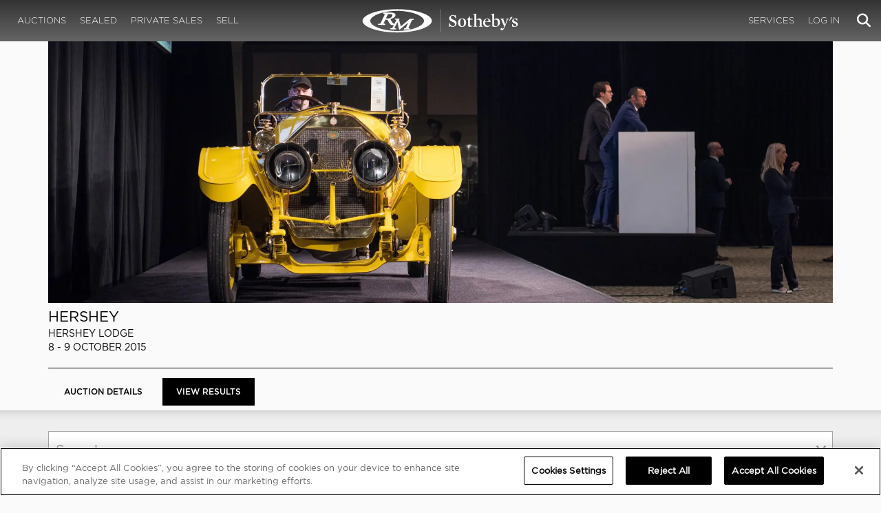

--- FILE ---
content_type: text/html; charset=utf-8
request_url: https://rmsothebys.com/auctions/hf15/lots/
body_size: 66411
content:
<!DOCTYPE html>
<html lang="en" style="height: auto;--scrollbarWidth: 0px;">
<head>
    <title>Hershey 2015 | View Results | RM  Sotheby&#x27;s</title>
    <meta charset="UTF-8">
    <meta name="viewport" content="width=device-width, initial-scale=1, user-scalable=0">
    <meta name="keywords" content="antique cars for sale, automobilia, automotive memorabilia, car auction, classic car auction, classic cars for sale, collector car auction, RM Auctions, RM Sotheby&#x27;s, RM Financial Services, RM Sotheby&#x27;s auction, sell collector car, consign car, buy car, RM car auctions, RM Sotheby&#x27;s car auction, RM Sotheby&#x27;s Online Car Auction, automotive memorabilia auctions, classic automobile auctions, classic car auction online, car auction dates, classic car loans, classic car financing, collateral loans"/>
<meta property="og:site_name" content="RM Sotheby&#x27;s"/>
<meta property="og:url" content="https://rmsothebys.com/auctions/hf15/lots/"/>
<meta property="og:title" content="Hershey 2015 | View Results | RM Sotheby's"/>
<meta property="og:type" content="website"/>
<meta property="fb:app_id"/>
<meta name="twitter:url" content="https://rmsothebys.com/auctions/hf15/lots/">
<meta name="twitter:card" content="Summary"/>
<meta name="twitter:site" content="@rmsothebys"/>
<meta name="twitter:title" content="Hershey 2015 | View Results | RM Sotheby's"/>
<link rel="canonical" href="https://rmsothebys.com/auctions/hf15/lots/" />


<meta name="description" content="RM Sotheby&#x27;s reinforced its reputation for the presentation of some of the finest available Brass and Classic Era motor cars at its two-day Hershey sale,..."/>
<meta name="og:description" content="RM Sotheby&#x27;s reinforced its reputation for the presentation of some of the finest available Brass and Classic Era motor cars at its two-day Hershey sale, generating an overall sales total of $16,344,387, with a very strong 96 percent of all lots sold. The fantastic result represents the...">
<meta name="twitter:description" content="RM Sotheby&#x27;s reinforced its reputation for the presentation of some of the finest available Brass and Classic Era motor cars at its two-day Hershey sale, generating an overall sales total of $16,344,387, with a very strong 96 percent of all lots sold. The fantastic result represents the..."/>
    <meta property="og:image" content="https://cdn.rmsothebys.com/7/f/8/0/c/e/7f80ce542e4f5c499fcd33caba08c8aece7a03c2.webp"/>
    <meta name="twitter:image" content="https://cdn.rmsothebys.com/7/f/8/0/c/e/7f80ce542e4f5c499fcd33caba08c8aece7a03c2.webp"/>
    <link rel="stylesheet" href="https://use.typekit.net/vcz8tkp.css">
    <link rel="stylesheet" integrity="sha384-WRNGRVcF/F7kXZdnX3jqJZwBToFlgrIyorkymgod6yMzUORMfd8EcBaGh9lVS33o" crossorigin="anonymous" href="https://cdn.jsdelivr.net/npm/nanogallery2@3/dist/css/nanogallery2.min.css">
    <link rel="stylesheet" href="https://cdn.jsdelivr.net/gh/mdbassit/Coloris@latest/dist/coloris.min.css" />
<script type="text/javascript" src="https://analytics.clickdimensions.com/ts.js"> </script>
<script type="text/javascript">
  runClickDimensionsAnalytics = function () {
    window.cdAnalytics = new clickdimensions.Analytics('analytics.clickdimensions.com');
    window.cdAnalytics.setAccountKey('aZENqP1W36EGaCQlj7OyTP');
    window.cdAnalytics.setDomain('rmsothebys.com');
    window.cdAnalytics.setScore(typeof(cdScore) == "undefined" ? 0 : (cdScore == 0 ? null : cdScore));
    window.cdAnalytics.trackPage();
  }
</script>        <!-- OneTrust Cookies Consent Notice start for rmsothebys.com -->
        
        
            <script type="text/javascript" src="https://cdn.cookielaw.org/consent/01912d93-53d8-75e6-894f-e39b8b61713b/OtAutoBlock.js"></script>
            <script type="text/javascript" charset="UTF-8" data-domain-script="01912d93-53d8-75e6-894f-e39b8b61713b" src="https://cdn.cookielaw.org/scripttemplates/otSDKStub.js"></script>
        
        <script type="text/javascript">
            function OptanonWrapper() {
                if(OnetrustActiveGroups.includes("C0004")){
                    runClickDimensionsAnalytics();
                }
            }
        </script>
        <!-- OneTrust Cookies Consent Notice end for rmsothebys.com -->
    <link href="/sb/main-css.css.v161d601efaac57f305089b8ca8d2b89f461c4b08" rel="stylesheet" />
    <script src="https://www.google.com/recaptcha/api.js?render=6LfVqbgUAAAAAJAEnXYSsV3PwKEdUnOnOqaTU24U">
        </script>
    
    
</head>
<body ng-app="RMSFrontEnd">
<noscript><iframe class="optanon-category-C0004" data-src="//www.googletagmanager.com/ns.html?id=GTM-NJS8S9" height="0" width="0" style="display:none;visibility:hidden"></iframe></noscript>

<nav id="mobile-menu" class="rms-menu-mobile hidden-lg" mobile-menu>
    <ul class="rms-menu rms-menu--mobile">
            <li class="">
                    <a href="/upcoming/" class="hvr-fade ">Auctions</a>
                    <ul class="rms-menu--sub">
                            <li class="">
                                <a href="/upcoming/" target="" class=" ">
                                    Upcoming
                                </a>
                            </li>
                            <li class="">
                                <a href="/search" target="" class=" ">
                                    Lots Available
                                </a>
                            </li>
                            <li class="">
                                <a href="/results/" target="" class=" ">
                                    Results
                                </a>
                            </li>
                            <li class="">
                                <a href="/register-to-bid/" target="" class=" ">
                                    Register to Bid
                                </a>
                            </li>
                    </ul>
            </li>
            <li class="">
                    <a href="/sealed/" class="hvr-fade ">Sealed</a>
            </li>
            <li class="">
                    <a href="/private-sales/" class="hvr-fade ">Private Sales</a>
                    <ul class="rms-menu--sub">
                            <li class="">
                                <a href="/private-sales/" class=" ">
                                    About
                                </a>
                            </li>
                            <li class="">
                                <a href="/ps00/inventory/" target="" class=" ">
                                    Motor Vehicles Available
                                </a>
                            </li>
                            <li class="">
                                <a href="/private-sales/sold" target="" class=" ">
                                    Recently Sold
                                </a>
                            </li>
                            <li class="">
                                <a href="/private-sales-request/" target="" class=" ">
                                    Discreet Sourcing
                                </a>
                            </li>
                    </ul>
            </li>
            <li class="">
                    <a href="/consign/" class="hvr-fade ">Sell</a>
                    <ul class="rms-menu--sub">
                            <li class="">
                                <a href="/why-sell-with-rm-sothebys/" target="" class=" ">
                                    Why Sell With RM Sotheby&#x27;s
                                </a>
                            </li>
                            <li class="">
                                <a href="/estate-planning-for-classic-car-collectors/" target="" class=" ">
                                    Collections &amp; Estates
                                </a>
                            </li>
                            <li class="">
                                <a href="/consign/" class=" ">
                                    Start Selling
                                </a>
                            </li>
                    </ul>
            </li>
            <li class="">
                    <span class="mm-button hvr-fade ">Services</span>
                    <ul class="rms-menu--sub">
                            <li class="">
                                <a href="/financing/" class=" ">
                                    Financing
                                </a>
                            </li>
                            <li class="">
                                <a href="/appraisals-valuations/" target="" class=" ">
                                    Valuations
                                </a>
                            </li>
                            <li class="">
                                <a href="https://rmautorestoration.com" target="_blank" class=" ">
                                    RM Auto Restoration
                                        <i class="fa fa-external-link"></i>
                                </a>
                            </li>
                            <li class="">
                                <a href="https://www.rm-pmw.com/" target="_blank" class=" ">
                                    RM Precision Machine Works
                                        <i class="fa fa-external-link"></i>
                                </a>
                            </li>
                    </ul>
            </li>
    </ul>
    <div class="menu-bottom">
    </div>
</nav><div id="site-content" class="site-content">
    <div class="page-wrap">



<header id="top" class="top-header">
    <div class="container hide-desktop hidden-print mobile-nav">
        <div class="row">
            <div class="col-xs-12 mobile-nav__container">
                <a href="#mobile-menu" class="hamburger hide-desktop hidden-print">
                    <span class="top-bar"></span>
                    <span class="middle-bar"></span>
                    <span class="bottom-bar"></span>
                </a>
                <h1 class="logo hidden-print">
                    <a href="/">
Hershey 2015 | View Results | RM  Sotheby&#x27;s                    </a>
                </h1>
                <img class="visible-print-block print-logo" src="/images/logo.svg" />
                <div class="mobile-nav__right">

                        <a class="hvr-fade hidden-print" role="button" data-toggle="modal" data-target="#loginModal" href="">
                            <i class="fa fa-user"></i>
                        </a>
                    <div class="dropdown rms-dropdown">
                        <button id="search-button-mobile" class="hvr-fade btn btn-default dropdown-toggle" type="button"
                                data-toggle="dropdown" aria-haspopup="true" aria-expanded="true" focus="search-control">
                            <i class="fa fa-search"></i>
                        </button>
                        <ul class="dropdown-menu">
                            <li>
                                <div id="search" class="search--header" ng-controller="PaginationLotController as vm" ng-init="vm.init('/search/',false,'',false,'#search-button-desktop')">
<form id="searchForm" name="vm.Form" ng-submit="vm.sendForm()" class="clearfix">
    <section>
        <div class="input-group">
            <input type="text" style="min-width: 200px; height: 41px" class="form-control search-control" placeholder="Search" id="searchControl" name="searchInfo.SearchTerm" value="" ng-model="vm.formData.search.SearchTerm">
            <span class="input-group-btn">
                <button id="btnSearchSubmit" type="submit" value="Search" class="button button--block button--color-black">
                    Search
                </button>
            </span>
        </div>
    </section>
</form>                                </div>
                            </li>
                        </ul>
                    </div>
                </div>
            </div>
        </div>
    </div>
</header>
<nav class="top-nav hide-mobile hidden-print">
    <div class="container">
        <div class="row">
            <div class="col-xs-12 top-nav__container">
                <div class="top-nav__left">
        <ul class="rms-menu rms-menu--primary">
                <li class=" dropdown">
                        <a href="/upcoming/" class="hvr-fade ">Auctions</a>
                        <div class="dropdown-menu ">
                            <ul class="rms-menu--sub">
                                    <li class="">
                                        <a href="/upcoming/" target="" class=" ">
                                            Upcoming
                                        </a>
                                    </li>
                                    <li class="">
                                        <a href="/search" target="" class=" ">
                                            Lots Available
                                        </a>
                                    </li>
                                    <li class="">
                                        <a href="/results/" target="" class=" ">
                                            Results
                                        </a>
                                    </li>
                                    <li class="">
                                        <a href="/register-to-bid/" target="" class=" ">
                                            Register to Bid
                                        </a>
                                    </li>
                            </ul>
                        </div>
                </li>
                <li class=" dropdown">
                        <a href="/sealed/" class="hvr-fade ">Sealed</a>
                </li>
                <li class=" dropdown">
                        <a href="/private-sales/" class="hvr-fade ">Private Sales</a>
                        <div class="dropdown-menu ">
                            <ul class="rms-menu--sub">
                                    <li class="">
                                        <a href="/private-sales/" class=" ">
                                            About
                                        </a>
                                    </li>
                                    <li class="">
                                        <a href="/ps00/inventory/" target="" class=" ">
                                            Motor Vehicles Available
                                        </a>
                                    </li>
                                    <li class="">
                                        <a href="/private-sales/sold" target="" class=" ">
                                            Recently Sold
                                        </a>
                                    </li>
                                    <li class="">
                                        <a href="/private-sales-request/" target="" class=" ">
                                            Discreet Sourcing
                                        </a>
                                    </li>
                            </ul>
                        </div>
                </li>
                <li class=" dropdown">
                        <a href="/consign/" class="hvr-fade ">Sell</a>
                        <div class="dropdown-menu ">
                            <ul class="rms-menu--sub">
                                    <li class="">
                                        <a href="/why-sell-with-rm-sothebys/" target="" class=" ">
                                            Why Sell With RM Sotheby&#x27;s
                                        </a>
                                    </li>
                                    <li class="">
                                        <a href="/estate-planning-for-classic-car-collectors/" target="" class=" ">
                                            Collections &amp; Estates
                                        </a>
                                    </li>
                                    <li class="">
                                        <a href="/consign/" class=" ">
                                            Start Selling
                                        </a>
                                    </li>
                            </ul>
                        </div>
                </li>
        </ul>
                </div>
                <logo class="logoli">
                    <h1 class="logo hidden-print" style="height: 60px; width: 250px;padding: 5px">
                        <a href="/">
Hershey 2015 | View Results | RM  Sotheby&#x27;s                        </a>
                    </h1>
                </logo>
                <div class="top-nav__right">
        <ul class="rms-menu rms-menu--primary">
                <li class=" dropdown">
                        <a class="hvr-fade ">Services</a>
                        <div class="dropdown-menu right">
                            <ul class="rms-menu--sub">
                                    <li class="">
                                        <a href="/financing/" class=" ">
                                            Financing
                                        </a>
                                    </li>
                                    <li class="">
                                        <a href="/appraisals-valuations/" target="" class=" ">
                                            Valuations
                                        </a>
                                    </li>
                                    <li class="">
                                        <a href="https://rmautorestoration.com" target="_blank" class=" ">
                                            RM Auto Restoration
                                                <i class="fa fa-external-link"></i>
                                        </a>
                                    </li>
                                    <li class="">
                                        <a href="https://www.rm-pmw.com/" target="_blank" class=" ">
                                            RM Precision Machine Works
                                                <i class="fa fa-external-link"></i>
                                        </a>
                                    </li>
                            </ul>
                        </div>
                </li>
        </ul>
                        <ul class="rms-menu rms-menu--primary">
                            <li class=" dropdown">
                                <a href="" class="hvr-fade" data-toggle="modal" data-target="#loginModal">Log In</a>
                            </li>
                        </ul>
                    <div class="dropdown rms-dropdown">
                        <button id="search-button-desktop" class="top-nav__search hvr-fade btn btn-default dropdown-toggle" type="button"
                                data-toggle="dropdown" aria-haspopup="true" aria-expanded="true" focus="search-control">
                            <i class="fa fa-search"></i>
                        </button>
                        <ul class="dropdown-menu">
                            <li>
                                <div id="search" class="search--header" ng-controller="PaginationLotController as vm" ng-init="vm.init('/search/',false,'',false,'#search-button-desktop')">
<form id="searchForm" name="vm.Form" ng-submit="vm.sendForm()" class="clearfix">
    <section>
        <div class="input-group">
            <input type="text" style="min-width: 200px; height: 41px" class="form-control search-control" placeholder="Search" id="searchControl" name="searchInfo.SearchTerm" value="" ng-model="vm.formData.search.SearchTerm">
            <span class="input-group-btn">
                <button id="btnSearchSubmit" type="submit" value="Search" class="button button--block button--color-black">
                    Search
                </button>
            </span>
        </div>
    </section>
</form>                                </div>
                            </li>
                        </ul>
                    </div>
                </div>
            </div>
        </div>
    </div>
</nav>
<div id="loginOptions" class="collapse hide-desktop hidden-print">
    <ul class="rms-menu rms-menu--mobile mm-listview">
                        <li>
                            <a href="/my-rm/edit-profile/" target="" class="hvr-fade ">Edit Profile</a>
                        </li>
                        <li>
                            <a href="/my-rm/payment-methods/" class="hvr-fade ">Payment Methods</a>
                        </li>
                        <li>
                            <a href="/my-rm/notifications/" target="" class="hvr-fade ">Notifications</a>
                        </li>
                        <li>
                            <a href="/my-rm/favorites/" target="" class="hvr-fade ">Favorites</a>
                        </li>
                        <li>
                            <a href="/my-rm/current-bids/" target="" class="hvr-fade ">Current Bids</a>
                        </li>
                        <li>
                            <a href="/my-rm/past-bids/" target="" class="hvr-fade ">Past Bids</a>
                        </li>
                        <li>
                            <a href="/my-rm/registrations/" target="" class="hvr-fade ">Registrations</a>
                        </li>
                        <li>
<form action="/member/HandleLogout" method="post">                                <button class="hvr-fade heading-details--smaller heading-subtitle--margin">Log Out</button>
                                <input type="hidden" name="redirectUrl" value="/"/>
<input name="__RequestVerificationToken" type="hidden" value="CfDJ8EmBzP0DPoJKpeRXB6L8dThhInU3Yu6lwokyLH00JMxkaJmKF-q0WCuPKst38O73IAxu-r4c2eK7Trb2T7GFi6aVopCP3tQk3qY9YBhuPfEjXT2uFwSyexQxQe_6uOKXIUfgQRpt2aeCPLGUSkrtcWQ" /></form>                        </li>
    </ul>

</div>

        
<main class="auctions-page-wrapper">
    <div>
        <div class="container">
<div class="auction-header">
    <div>
        <div class="container-fluid no-padding">
            <div class="row no-gutters">
                <div class="col-xs-12">
                        <picture class="expanded-content">
                            <source media="(min-width: 992px)" srcset="https://cdn.rmsothebys.com/d/f/b/3/b/8/dfb3b86c484542aac008dea31b2c8de3297a32c9.webp">
                            <source media="(max-width: 767px)" srcset="https://cdn.rmsothebys.com/4/c/e/2/5/8/4ce258a1d06efe877aa214899a99336766ab12a9.webp">
                            <source media="(min-width: 768px) and (max-width: 991px)" srcset="https://cdn.rmsothebys.com/6/c/9/a/1/9/6c9a191f19223554ca0bb21182249292a1dd7147.webp">
                            <img src="" data-src="https://cdn.rmsothebys.com/d/f/b/3/b/8/dfb3b86c484542aac008dea31b2c8de3297a32c9.webp" alt="" style="width: 100%"/>
                        </picture>
                    <div class="centered-wrapper">
                        <div class="centered">
                            <div class="press-button--container">
                            </div>
                        </div>
                    </div>
                </div>
                <div class="col-xs-12 text-column">
<div class="row no-gutters">
    <div class="col-md-6 no-padding">
        <div class="text">
            <h2 class="tile__title mb-4px">
                    <a href="/auctions/hf15/">
                        Hershey
                    </a>
            </h2>
                <div class="tile__subtitle">
                    Hershey Lodge
                </div>
            <div class="tile__description">
                8 - 9 October 2015
            </div>
        </div>
    </div>
    <div class="col-md-6 no-padding">
        <div class="centered-wrapper">
            <div class="centered">
                <div class="cta-button--container">
                </div>
            </div>
        </div>
    </div>
</div>                </div>
            </div>
        </div>
        <hr class="double-line">
        
<div class="container-fluid no-padding">
    <div class="row no-gutters">
        <div class="centered-wrapper">
            <div class="centered button--tabs">
    <a href="/auctions/hf15/" target=""  class="ellipsis button button--inline button--tab ">
        Auction Details
    </a>
    <a href="/auctions/hf15/lots/" target=""  class="ellipsis button button--inline button--tab active">
        View Results
    </a>
            </div>
        </div>
    </div>
</div>
    </div>
</div>        </div>

        <div>
<div ng-controller="PaginationLotController as vm" ng-init="vm.init('',false,'HF15',false,'',false,false)">

<form id="searchForm" name="vm.Form" ng-submit="vm.sendForm()" class="clearfix">
    <header class="search-header gradient-bg">
        <div class="search-input">
            <div class="container">
                <div class="row">
                    <div class="col-xs-12">
                        <input type="text" class="form-control search-control--current" placeholder="Search" id="searchControl" name="searchInfo.SearchTerm" ng-model="vm.formData.search.SearchTerm">
                        <a href="" class="close" ng-click="vm.resetForm()">
                            <i class="fa icon-close"></i>
                        </a>
                    </div>
                </div>
            </div>
        </div>
        <section class="search-controls">
            <div class="container">
                <div class="row">
                    <div class="col-xs-12">
                        <div class="row">
                            <div class="col-xs-12">
                                <div class="search-with-sort clearfix">

                                    <span class="search-with-sort__options clearfix hidden-xs" ng-show="vm.searchOptions.countries.length > 1">
                                        <select class="search-controls__text" id="ddlSearchByCountry" name="LocationCountry" ng-model="vm.formData.search.LocationCountry" ng-change="vm.countryChange()" data-placeholder="All Countries" style="width:200px" ui-select2="select2Options" ui-select2-terms="Country,Countries" multiple autocomplete="none" ng-options="item.name for item in vm.searchOptions.countries track by item.id">

                                        </select>
                                    </span>

                                    <span class="search-with-sort__options clearfix visible-xs" ng-show="vm.searchOptions.countries.length > 1">
                                        <span class="search-with-sort__label body-text--copy">
                                            Countries:
                                        </span>
                                        <select class="search-controls__text" id="ddlSearchByCountry" name="LocationCountry" ng-model="vm.formData.search.LocationCountry" ng-change="vm.countryChange()" data-placeholder="All Countries" style="width:200px" multiple autocomplete="none" ng-options="item.name for item in vm.searchOptions.countries track by item.id">
                                        </select>
                                    </span>

                                    <span class="search-with-sort__options clearfix hidden-xs" ng-show="vm.searchOptions.offerStatus.length > 0">
                                        <select class="search-controls__text" name="OfferStatus" id="ddlSearchByOfferStatus" ng-model="vm.formData.search.OfferStatus" ng-change="vm.offerStatusChange()" ui-select2="select2SingleOptions" data-placeholder="All Availability" style="width: 150px;" ng-options="item.name for item in vm.searchOptions.offerStatus track by item.id">
                                        </select>
                                    </span>

                                    <span class="search-with-sort__options clearfix visible-xs" ng-show="vm.searchOptions.offerStatus.length >0">
                                        <span class="search-with-sort__label body-text--copy">
                                            Availability:
                                        </span>
                                        <select class="search-controls__text" name="OfferStatus" id="ddlSearchByOfferStatus" ng-model="vm.formData.search.OfferStatus" ng-change="vm.offerStatusChange()" placeholder="All Availability" style="width: 150px;" ng-options="item.name for item in vm.searchOptions.offerStatus track by item.id">
                                        </select>
                                    </span>

                                    <span class="search-with-sort__options clearfix hidden-xs" ng-show="vm.searchOptions.collections.length > 1">
                                        <select id="collectionIdSelected" name="Collection" class="search-controls__text" ui-select2="select2SingleOptions" ng-model="vm.formData.search.Collection" ng-change="vm.collectionChange()" placeholder="All Lots" style="width:200px" ng-options="item.name for item in vm.searchOptions.collections track by item.id">
                                        </select>
                                    </span>

                                    <span class="search-with-sort__options clearfix visible-xs" ng-show="vm.searchOptions.collections.length > 1">
                                        <span class="search-with-sort__label body-text--copy">
                                            Collection:
                                        </span>
                                        <select id="collectionIdSelected" name="Collection" class="search-controls__text" ng-model="vm.formData.search.Collection" ng-change="vm.collectionChange()" placeholder="All Lots" style="width:200px" ng-options="item.name for item in vm.searchOptions.collections track by item.id">
                                        </select>
                                    </span>

                                    <span class="search-with-sort__options clearfix hidden-xs" ng-show="vm.searchOptions.tags.length > 1">
                                        <select class="search-controls__text" name="CategoryTag" id="ddlSearchByCategoryTag" ng-model="vm.formData.search.CategoryTag" ng-change="vm.categoryChange()" placeholder="All Categories" style="width: 200px;" ui-select2="select2Options" ui-select2-terms="Category,Categories" multiple="" data_placeholder="All Categories" autocomplete="none" ng-options="item.name for item in vm.searchOptions.tags track by item.id">
                                        </select>
                                    </span>

                                    <span class="search-with-sort__options clearfix visible-xs" ng-show="vm.searchOptions.tags.length > 1">
                                        <span class="search-with-sort__label body-text--copy">
                                            Category:
                                        </span>
                                        <select class="search-controls__text" name="CategoryTag" id="ddlSearchByCategoryTag" ng-model="vm.formData.search.CategoryTag" ng-change="vm.categoryChange()" placeholder="All Categories" style="width: 200px;" multiple="" data_placeholder="All Categories" autocomplete="none" ng-options="item.name for item in vm.searchOptions.tags track by item.id">
                                        </select>
                                    </span>

                                    <span class="search-with-sort__options clearfix hidden-xs" ng-show="vm.searchOptions.biddingStatus && vm.searchOptions.biddingStatus.length > 0">
                                        <select name="BiddingStatus" id="ddlSearchBiddingStatus" class="search-controls__text" ui-select2="select2SingleOptions" ng-model="vm.formData.search.BiddingStatus" ng-change="vm.biddingStatusChange()" placeholder="All Lots" style="width: 150px;" ng-options="x.name for x in vm.searchOptions.biddingStatus track by x.id"></select>
                                    </span>

                                    <span class="search-with-sort__options clearfix visible-xs" ng-show="vm.searchOptions.biddingStatus && vm.searchOptions.biddingStatus.length > 0">
                                        <span class="search-with-sort__label body-text--copy">
                                            Bid Status:
                                        </span>
                                        <select name="BiddingStatus" id="ddlSearchBiddingStatus" class="search-controls__text" ng-model="vm.formData.search.BiddingStatus" ng-change="vm.biddingStatusChange()" placeholder="All Lots" style="width: 150px;" ng-options="x.name for x in vm.searchOptions.biddingStatus track by x.id"></select>
                                    </span>

                                    <span class="search-with-sort__options clearfix hidden-xs" ng-show="vm.searchOptions.winningStatus && vm.searchOptions.winningStatus.length > 0">
                                        <select name="WinningStatus" id="ddlSearchBiddingStatus" class="search-controls__text" ui-select2="select2SingleOptions" ng-model="vm.formData.search.WinningStatus" ng-change="vm.winningStatusChange()" placeholder="All Lots" style="width: 150px;" ng-options="x.name for x in vm.searchOptions.winningStatus track by x.id"></select>
                                    </span>

                                    <span class="search-with-sort__options clearfix visible-xs" ng-show="vm.searchOptions.winningStatus && vm.searchOptions.winningStatus.length > 0">
                                        <span class="search-with-sort__label body-text--copy">
                                            Bid Status:
                                        </span>
                                        <select name="WinningStatus" id="ddlSearchBiddingStatus" class="search-controls__text" ng-model="vm.formData.search.WinningStatus" ng-change="vm.winningStatusChange()" placeholder="All Lots" style="width: 150px;" ng-options="x.name for x in vm.searchOptions.winningStatus track by x.id"></select>
                                    </span>

                                    <span class="search-with-sort__options clearfix hidden-xs" ng-show="vm.searchOptions.auctions.length > 1">
                                        <select name="Auction" id="ddlSearchByAuction" class="search-controls__text" ui-select2="select2SingleOptions" ng-model="vm.formData.search.Auction" ng-change="vm.auctionChange()" placeholder="All Auctions" style="width: 150px;" ng-options="x.name for x in vm.searchOptions.auctions track by x.id"></select>
                                    </span>

                                    <span class="search-with-sort__options clearfix visible-xs" ng-show="vm.searchOptions.auctions.length > 1">
                                        <span class="search-with-sort__label body-text--copy">
                                            Auction:
                                        </span>
                                        <select name="Auction" id="ddlSearchByAuction" class="search-controls__text" ng-model="vm.formData.search.Auction" ng-change="vm.auctionChange()" placeholder="All Auctions" style="width: 150px;" ng-options="x.name for x in vm.searchOptions.auctions track by x.id"></select>
                                    </span>


                                    <span class="search-with-sort__options clearfix hidden-xs" ng-show="vm.searchOptions.days.length > 1">
                                        <select name="Day" id="ddlSearchByDay" class="search-controls__text" ui-select2="select2SingleOptions" ng-change="vm.dayChange()" ng-model="vm.formData.search.Day" placeholder="All Days" style="width: 150px;" ng-options="x.name for x in vm.searchOptions.days track by x.id"></select>
                                    </span>

                                    <span class="search-with-sort__options clearfix visible-xs" ng-show="vm.searchOptions.days.length > 1">
                                        <span class="search-with-sort__label body-text--copy">
                                            Day:
                                        </span>
                                        <select name="Day" id="ddlSearchByDay" class="search-controls__text" ng-model="vm.formData.search.Day" ng-change="vm.dayChange()" placeholder="All Days" style="width: 150px;" ng-options="x.name for x in vm.searchOptions.days track by x.id"></select>
                                    </span>

                                    <div class="search-with-sort__options">
                                        <span class="search-with-sort__label body-text--copy">
                                            Sort By:
                                        </span>

                                        <span class="hidden-xs">
                                            <select ui-select2="select2SingleOptions" class="search-controls__text hidden-xs" ng-model="vm.formData.search.SortBy" ng-change="vm.sortChange()"  ng-options="x.name for x in vm.searchOptions.sorting track by x.id" style="width: 140px"></select>
                                        </span>
                                        <select class="search-controls__text visible-xs" ng-model="vm.formData.search.SortBy" ng-change="vm.sortChange()" ng-options="x.name for x in vm.searchOptions.sorting track by x.id"></select>
                                    </div>

                                    <button id="btnSearchSubmit" type="submit" value="Search" class="button button--block button--color-black search-with-sort__options clearfix" style="float:left;">
                                        Search
                                        <span ng-show="vm.inProgress">
                                            <i class="fa fa-circle-o-notch fa-spin fa-fw"></i>
                                        </span>
                                    </button>
                                    <section class="search-title">
                                        <div class="container">
                                            <div class="row">
                                                <div class="col-xs-12">
                                                    <h3 ng-show="vm.pager.totalItems == 0" class="heading-content" ng-cloak>No results</h3>
                                                    <h3 ng-show="vm.pager.totalItems > 0" class="heading-content" ng-cloak>{{recordCount}} results</h3>
                                                </div>
                                            </div>
                                        </div>
                                    </section>
                                </div>
                            </div>
                        </div>
                    </div>
                </div>
            </div>
        </section>
    </header>
</form>    <div aria-expanded="false">
<div class="pagination-wrapper">
    <div class="lots-spinner" ng-hide="vm.showLots">
        <span>
            <i class="fa fa-circle-o-notch fa-spin fa-fw"></i>
        </span>
    </div>
    <div id="top" class="container-fluid lot-listing" ng-show="vm.showLots" ng-cloak>
        <div class="row">
            <div class="top-pagination--container">
                <!-- pager -->
                <div class="views-container side">
                    <div class="select-view--container">
                        <span class="view">VIEW</span>
                        <div class="dropdown">
                            <select id="pageSize"
                                    name="searchInfo.pageSize"
                                    class="search-controls__text"
                                    ng-model="vm.selected"
                                    ng-change="vm.setViewOption(vm.selected.value)"
                                    ng-options="viewsOptions.name for viewsOptions in vm.viewsOptions" style="height:34px">
                            </select>
                        </div>
                    </div>
                </div>
                <ul ng-if="vm.pager.pages.length" class="pagination">
                    <li ng-class="{hide_option:vm.pager.currentPage === 1}">
                        <a ng-click="vm.setPage(1)"><<</a>
                    </li>
                    <li ng-class="{hide_option:vm.pager.currentPage === 1}">
                        <a ng-click="vm.setPage(vm.pager.currentPage - 1)"><</a>
                    </li>
                    <li ng-repeat="page in vm.pager.pages" ng-class="{active_page:vm.pager.currentPage === page}">
                        <a ng-click="vm.setPage(page)">{{page}}</a>
                    </li>
                    <li ng-class="{hide_option:vm.pager.currentPage === vm.pager.totalPages}">
                        <a ng-click="vm.setPage(vm.pager.currentPage + 1)">></a>
                    </li>
                    <li ng-class="{hide_option:vm.pager.currentPage === vm.pager.totalPages}">
                        <a ng-click="vm.setPage(vm.pager.totalPages)">>></a>
                    </li>
                </ul>
                <div class="grid-selectors-wrapper side">
                    <div class="view-selector">
                        <a href="" ng-show="vm.items.length > 3" class="grid" ng-click="vm.setGrid('small-grid-view')" ng-class="{active: vm.gridType === 'small-grid-view'}">
                            <span class="fa icon-small-grid-view"></span>
                        </a>
                        <a href="" ng-show="vm.items.length > 3" class="list" ng-click="vm.setGrid('small-list-view')" ng-class="{active: vm.gridType === 'small-list-view'}">
                            <span class="fa icon-small-list-view"></span>
                        </a>
                    </div>
                </div>
            </div>
        </div>
        <div id="search-results-row" class="row" data-functionality="view-wrapper">
            <!-- items being paged -->
            <div class="{{item.StyleClass}} {{vm.gridPClass}} page-break-avoid" ng-repeat="item in vm.items">
                <div class="search-result search-result--favorited clearfix" ng-class="vm.gridVClass" ng-repeat-end style="font-weight:normal">
                    <a ng-href="{{item.link}}" ng-attr-target="{{vm.target(item)}}">
                        <img class="expanded-content" ng-src="{{item.crop}}" alt="{{item.alt}}">
                    </a>
                    <div class="search-result__caption">
                            <a id="lnkFavourite" favourite-lot="{{item.id}}" favourite-is="false" data-toggle="modal" data-target="#loginModal" href="">
                                <i class="fa fa-heart-o"></i>
                            </a>
                        <span ng-show="item.locationFlag" style="float: right; clear: right">
                            <img ng-src="{{item.locationFlag}}" style="height: 16px">
                        </span>
                        <a ng-href="{{item.link}}" ng-attr-target="{{vm.target(item)}}">
                            <h5 class="heading-details--bolder ellipsis" style="text-transform: uppercase; color: #888888 !important;">
                                {{item.header}}
                            </h5>
                            <p class="heading-subtitle--bold lot-title" style="margin: 0; min-height:inherit; padding-right:10px">{{item.publicName}}<i ng-show="item.newWindow" class="fa fa-external-link"></i></p>
                            <p class="clearfix" style="margin: 0">
                                <span class="heading-subtitle lot-value-status" ng-show="item.value.length > 0 || item.lot.length > 0" style="font-size: 0.75rem;">
                                    <span>{{item.lot.length > 0 ? 'Lot ' : ''}} {{item.lot}} {{item.lot.length > 0 && item.value.length > 0 ? ' | ' : ''}}</span>{{item.value}}<br>
                                </span>
                                <span class="heading-subtitle lot-value-status" ng-show="item.valueType.length > 0" style="font-size: 0.75rem; display: inline-block; vertical-align: top; position: relative; margin: 0">
                                    {{item.valueType}}<br/>
                                </span>
                                <span class="heading-details ellipsis collection-tagline" style="text-transform: none; display: block; margin-top: 10px; font-size: 0.75rem;">{{item.collection}}</span>
                                <span ng-show="item.preSaleEstimate.length > 0" class="heading-details--bolder staff-only">{{item.preSaleEstimate}}<br></span>
                                <span ng-show="item.specialist.length > 0" class="heading-details--bolder staff-only">{{item.referenceId}} - {{item.specialist}}<br></span>
                                <span ng-show="item.canViewLotDetails" style="float: left">
                                    <span ng-show="item.canDisplayCurrentBid">
                                        <span class="heading-details--bolder" ng-show="!item.auctioned && item.isOutBid === true" style="color: red !important;">
                                            You&#x27;re outbid
                                            <br/>
                                        </span>
                                         <span class="heading-details--bolder" ng-show="item.auctioned && item.isOutBid === true" style="color: red !important;">
                                            You didn&#x27;t win
                                             <br/>
                                        </span>
                                        <span class="heading-details--bolder" ng-show="!item.auctioned && item.isHighBidder !== true && item.rank" style="color: red !important;">
                                            Rank: {{item.rank}}<br/>
                                            <br/>
                                        </span>
                                        <span class="heading-details--bolder" ng-show="!item.auctioned && item.isHighBidder === true" style="color: limegreen !important;">
                                            You&#x27;re winning!<br/>
                                        </span>
                                             <span class="heading-details--bolder" ng-show="item.auctioned && item.isHighBidder === true" style="color: limegreen !important;">
                                            You won!<br/>
                                        </span>
                                        <span ng-show="!item.auctioned && item.currentBid" class="heading-details--bolder">
                                            Current bid: {{item.currentBid}}<br/>
                                        </span>
                                        <span ng-show="item.auctioned && item.currentBid" class="heading-details--bolder">
                                            Final Bid: {{item.currentBid}} | <span ng-show="item.status ==='Sold'"> Lot Sold</span><span ng-show="item.status ==='NotSold'"> Lot Closed</span><br/>
                                        </span>
                                        <span ng-show="!item.auctioned && item.askingBid" class="heading-details--bolder">
                                            Asking: {{item.askingBid}}<br/>
                                        </span>
                                    </span>
                                    <span ng-show="item.biddingType !== 'Live' && item.started && !item.auctioned && item.timeLeft" class="heading-details--bolder">
                                        Closing: {{item.timeLeft}}<br/>
                                    </span>
                                </span>
                                <button type="button" ng-show="vm.canBid(item) && item.started" ng-click="vm.showBid(item,$event)" class="button button--color-green button--block"
                                        style="background-color: #47d600 !important; height: 32px;line-height: 32px;float: right;margin-top: 2px;padding-left: 10px;padding-right: 10px;">
                                    <span>Bid</span>
                                </button>
                            </p>

                        </a>
                    </div>
                </div>
            </div>
        </div>
        <div class="row bottom-pagination--container">
            <!-- pager -->
            <ul ng-if="vm.pager.pages.length" class="pagination">
                <li ng-class="{hide_option:vm.pager.currentPage === 1}">
                    <a ng-click="vm.setPage(1, false)"><<</a>
                </li>
                <li ng-class="{hide_option:vm.pager.currentPage === 1}">
                    <a ng-click="vm.setPage(vm.pager.currentPage - 1, false)"><</a>
                </li>
                <li ng-repeat="page in vm.pager.pages" ng-class="{active_page:vm.pager.currentPage === page}">
                    <a ng-click="vm.setPage(page, false)">{{page}}</a>
                </li>
                <li ng-class="{hide_option:vm.pager.currentPage === vm.pager.totalPages}">
                    <a ng-click="vm.setPage(vm.pager.currentPage + 1, false)">></a>
                </li>
                <li ng-class="{hide_option:vm.pager.currentPage === vm.pager.totalPages}">
                    <a ng-click="vm.setPage(vm.pager.totalPages, false)">>></a>
                </li>
            </ul>

        </div>

    </div>
</div>    </div>
</div>        </div>

    </div>
</main>
    </div>
<footer id="footer" class="hidden-print">
    <div class="container">
        <div class="row">
            <div class="col-xs-12">
                <div class="footer-top">
                    <ul class="rms-menu rms-menu--secondary">
                            <li>
                                    <a class="hvr-fade primary dead ">ABOUT</a>
                                    <ul class="sub-menu">
                                            <li>
                                                <a class="" href="/the-worlds-best-collector-car-auctions/" target="">
                                                    About Us
                                                </a>
                                            </li>
                                            <li>
                                                <a class="" href="/team-company-people/" target="">
                                                    Our Team
                                                </a>
                                            </li>
                                            <li>
                                                <a class="" href="/contact-us-locations/" target="">
                                                    Contact Us
                                                </a>
                                            </li>
                                    </ul>
                            </li>
                            <li>
                                    <a class="hvr-fade primary dead ">CORPORATE</a>
                                    <ul class="sub-menu">
                                            <li>
                                                <a class="" href="/questions-about/" target="">
                                                    FAQ
                                                </a>
                                            </li>
                                            <li>
                                                <a class="" href="/careers-dream-jobs-for-car-lovers/" target="">
                                                    Careers
                                                </a>
                                            </li>
                                            <li>
                                                <a class="" href="https://modamiami.com/" target="_blank">
                                                    MODAEVENTS
                                                        <i class="fa fa-external-link"></i>
                                                </a>
                                            </li>
                                            <li>
                                                <a class="" href="https://sothebysmotorsport.com/" target="_blank">
                                                    Sotheby&#x27;s Motorsport
                                                        <i class="fa fa-external-link"></i>
                                                </a>
                                            </li>
                                    </ul>
                            </li>
                            <li>
                                    <a class="hvr-fade primary dead ">MEDIA</a>
                                    <ul class="sub-menu">
                                            <li>
                                                <a class="" href="/media-center/credentials/" target="">
                                                    Credentials
                                                </a>
                                            </li>
                                            <li>
                                                <a class="" href="/media-center/press-releases/" target="">
                                                    Press Releases
                                                </a>
                                            </li>
                                            <li>
                                                <a class="" href="/all-stories-videos/">
                                                    BLOG
                                                </a>
                                            </li>
                                    </ul>
                            </li>
                            <li>
                                    <a href="/privacy-terms/" class="hvr-fade primary ">PRIVACY</a>
                                    <ul class="sub-menu">
                                            <li>
                                                <a class="ot-sdk-show-settings" href="#footer">
                                                    Cookie Settings
                                                </a>
                                            </li>
                                    </ul>
                            </li>
                    </ul>
                </div>
                <div class="footer-bottom clearfix">
                    <div class="social-menu-wrapper">
                        <ul class="rms-menu rms-menu--social">
                                <li>
                                    <a class="" href="https://www.facebook.com/RMSothebys" target="_blank">
                                        <i class="icon-facebook-2021-o"></i>
                                    </a>
                                </li>
                                <li>
                                    <a class="" href="https://twitter.com/rmsothebys" target="_blank">
                                        <i class="icon-twitterX-2023-o"></i>
                                    </a>
                                </li>
                                <li>
                                    <a class="" href="https://www.youtube.com/user/RMAuctionsInc" target="_blank">
                                        <i class="icon-youtube-2021-o"></i>
                                    </a>
                                </li>
                                <li>
                                    <a class="" href="http://www.instagram.com/rmsothebys" target="_blank">
                                        <i class="icon-instagram-2021-o"></i>
                                    </a>
                                </li>
                        </ul>
                    </div>
                </div>
            </div>
        </div>
    </div>
</footer></div>
        <!-- Login Modal -->
<div class="modal modal--login fade hidden-print" id="loginModal" tabindex="-1" role="dialog">
    <div class="modal-dialog" role="document">
        <div class="modal-content text-center" ng-controller="LoginController as login">
            <button class="modal-close-btn--black" type="button" data-dismiss="modal">
                <span class="icon-close"></span>
            </button>
            <form ng-controller="LoginController as login" name="login.loginForm" ng-submit="login.sendForm()" novalidate>
    <input type="email" class="main-input" placeholder="Email" name="login_email"
           ng-model="login.formData.Username" required>
    <input type="password" class="main-input" placeholder="Password" name="login_password"
           ng-model="login.formData.Password" required>

    <div class="form-error" ng-messages="login.loginForm.$error" ng-show="login.submitted">
        <div ng-message="required">
            Fields are required.
        </div>
        <div ng-message="email">
            Email is not valid
        </div>
        <div ng-message="minlength">
            Password must be at least 8 characters
        </div>
    </div>

    <div class="form-error" ng-show="login.showError" ng-bind-html="login.errorMessage"></div>

    <div ng-show="login.showUnverified">
        <a href="#"
           data-dismiss="modal"
           data-toggle="modal"
           data-target="#verifyEmailModal"
           class="button button--link">
            Resend Verify Email
        </a>
    </div>

    <div ng-show="login.showLocked">
        <a href="#"
           data-dismiss="modal"
           data-toggle="modal"
           data-target="#forgotpasswordModal"
           class="button button--link">
            Reset Password
        </a>
    </div>
    <div ng-show="!login.showLocked">
        <a href="#"
           data-dismiss="modal"
           data-toggle="modal"
           data-target="#forgotpasswordModal"
           class="button button--link">
            Forgot password?
        </a>
    </div>

    <button type="submit" class="button button--block button--color-black">
        Log In
        <span ng-show="login.inProgress">
            <i class="fa fa-circle-o-notch fa-spin fa-fw"></i>
        </span>
    </button>
    <hr style="margin-left: -20px; margin-right: -20px; border-top-color: black">
    <p class="body-text--copy">New to RM Sotheby&#x27;s?</p>
    <a id="createAccountModalLink" href="/create-account/" data-auction="{{login.auction}}" class="button button--block button--color-black button--color-gray">Create Account</a>
</form>
        </div>
    </div>
</div>        <!-- Send Email Verification Modal -->

<div class="modal modal--verify-email fade hidden-print" id="verifyEmailModal" tabindex="-1" role="dialog">
	<div class="modal-dialog" role="document">
		<div class="modal-content text-center" ng-controller="VerifyEmailController as controller" ng-init="controller.init(true)">
			<button class="modal-close-btn--black" type="button" data-dismiss="modal"><span class="icon-close"></span>
			</button>

            <div class="form-ok" ng-show="controller.showSuccess">
                <div>
                    {{controller.successMessage}}
                </div>
                <a href="#" data-dismiss="modal" class="button button--link">
                    Close
                </a>
            </div>

            <div ng-show="!controller.showSuccess">
                <form name="controller.Form" ng-submit="controller.sendForm()" novalidate>
                    <input type="email" class="main-input" placeholder="Email" name="email" ng-model="controller.formData.email" required>

                    <div class="form-error" ng-messages="controller.Form.$error" ng-show="controller.submitted">
                        <div ng-message="required">Email is required</div>
                        <div ng-message="email">Email is not valid</div>
                    </div>

                    <div class="form-error" ng-show="controller.showError">{{controller.errorMessage}}</div>                    
                    <div class="form-error" ng-show="controller.showInvalid">You haven&#x27;t completed the registration, check your email for instructions.</div>

                    <button type="submit" class="button button--block button--color-black">
                        Verify Email
                        <span ng-show="controller.inProgress">
                            <i class="fa fa-circle-o-notch fa-spin fa-fw"></i>
                        </span>
                    </button>
                </form>
            </div>
		</div>
	</div>
</div>    <!-- Forgot Password Modal -->
<div class="modal modal--forgotpassword fade hidden-print" id="forgotpasswordModal" tabindex="-1" role="dialog">
    <div class="modal-dialog" role="document">
        <div class="modal-content text-center">
            <button class="modal-close-btn--black" type="button" data-dismiss="modal">
                <span class="icon-close"></span>
            </button>
            <div ng-controller="ForgotPasswordController as controller">
    <p style="margin: 10px; display: inline-block;">
        Enter the email address associated with your rmsothebys.com account.
    </p>

    <div class="form-ok" ng-show="controller.showOk">
        <div>
            A link to reset your password has been sent to your email address.
        </div>
    </div>

    <div ng-show="!controller.showOk">
        <form name="controller.Form" ng-submit="controller.sendForm()" novalidate>
            <input type="email" class="main-input" placeholder="Email" name="email" ng-model="controller.formData.email" required>

            <div class="form-error" ng-messages="controller.Form.$error" ng-show="controller.submitted">
                <div ng-message="required">Email is required</div>
                <div ng-message="email">Email is not valid</div>
            </div>

            <div class="form-error" ng-show="controller.showError">{{controller.errorMessage}}</div>

            <button type="submit" class="button button--block button--color-black">
                Reset Password
                <span ng-show="controller.inProgress">
                    <i class="fa fa-circle-o-notch fa-spin fa-fw"></i>
                </span>
            </button>
<p class="recaptcha-text">
    This site is protected by reCAPTCHA and the Google
        <a href="https://policies.google.com/privacy" target="_blank" style="color: grey; text-decoration: underline; background-color: rgb(238, 238, 238);">Privacy Policy</a> and
        <a href="https://policies.google.com/terms" target="_blank" style="color: grey; text-decoration: underline; background-color: rgb(238, 238, 238);">Terms of Service</a> apply.
</p>        </form>
    </div>
</div>
        </div>
    </div>
</div>
<div id="dynamic-modals" ng-controller="ModalController as modal">
    <div ng-repeat="modalContent in modal.modals">
        <ss-dynamic-html-content content="modalContent"></ss-dynamic-html-content>
    </div>
</div>


<script integrity="sha384-qK6dJmDir/wO5iHBk7QbOU211FtxX6keIu2zAdF0ZumKGttuDaxKVtE2IoJqobhm" crossorigin="anonymous" src="https://js.braintreegateway.com/web/3.115.2/js/client.min.js"></script>
<script integrity="sha384-VbdxFQvZh/arXZklbt8YOFZOKsO2yE/sWs4ljCNVBkAXDC54C2xVUNWbi2fqGED/" crossorigin="anonymous" src="https://js.braintreegateway.com/web/3.115.2/js/hosted-fields.min.js"></script>
<script integrity="sha512-hzyXu3u+VDu/7vpPjRKFp9w33Idx7pWWNazPm+aCMRu26yZXFCby1gn1JxevVv3LDwnSbyKrvLo3JNdi4Qx1ww==" crossorigin="anonymous" referrerpolicy="no-referrer" src="https://cdnjs.cloudflare.com/ajax/libs/marked/4.0.0/marked.min.js"></script>
<script src="https://unpkg.co/gsap@3/dist/gsap.min.js"></script>
<script src="https://cdn.jsdelivr.net/gh/mdbassit/Coloris@latest/dist/coloris.min.js"></script>
<script src="/sb/main-js.js.v161d601efaac57f305089b8ca8d2b89f461c4b08"></script>
<script src="/sb/angular-js.js.v161d601efaac57f305089b8ca8d2b89f461c4b08"></script>
<script src="/sb/angular-js-s.js.v161d601efaac57f305089b8ca8d2b89f461c4b08"></script>
<script src="/sb/angular-js-d.js.v161d601efaac57f305089b8ca8d2b89f461c4b08"></script>
<script src="/sb/angular-js-c.js.v161d601efaac57f305089b8ca8d2b89f461c4b08"></script>

    <script src="/sb/consign-app-mock.js.v161d601efaac57f305089b8ca8d2b89f461c4b08"></script>
<script>
(function(w,d,s,l,i){w[l]=w[l]||[];w[l].push({'gtm.start':
new Date().getTime(),event:'gtm.js'});var f=d.getElementsByTagName(s)[0],
j=d.createElement(s),dl=l!='dataLayer'?'&l='+l:'';j.async=true;j.src=
'//www.googletagmanager.com/gtm.js?id='+i+dl;f.parentNode.insertBefore(j,f);
})(window,document,'script','dataLayer','GTM-NJS8S9');</script>

<!-- Server: rm-web-prod-fe1 -->
</body>
</html>

--- FILE ---
content_type: text/html; charset=utf-8
request_url: https://www.google.com/recaptcha/api2/anchor?ar=1&k=6LfVqbgUAAAAAJAEnXYSsV3PwKEdUnOnOqaTU24U&co=aHR0cHM6Ly9ybXNvdGhlYnlzLmNvbTo0NDM.&hl=en&v=N67nZn4AqZkNcbeMu4prBgzg&size=invisible&anchor-ms=20000&execute-ms=30000&cb=9jlo5pcl7kx2
body_size: 48759
content:
<!DOCTYPE HTML><html dir="ltr" lang="en"><head><meta http-equiv="Content-Type" content="text/html; charset=UTF-8">
<meta http-equiv="X-UA-Compatible" content="IE=edge">
<title>reCAPTCHA</title>
<style type="text/css">
/* cyrillic-ext */
@font-face {
  font-family: 'Roboto';
  font-style: normal;
  font-weight: 400;
  font-stretch: 100%;
  src: url(//fonts.gstatic.com/s/roboto/v48/KFO7CnqEu92Fr1ME7kSn66aGLdTylUAMa3GUBHMdazTgWw.woff2) format('woff2');
  unicode-range: U+0460-052F, U+1C80-1C8A, U+20B4, U+2DE0-2DFF, U+A640-A69F, U+FE2E-FE2F;
}
/* cyrillic */
@font-face {
  font-family: 'Roboto';
  font-style: normal;
  font-weight: 400;
  font-stretch: 100%;
  src: url(//fonts.gstatic.com/s/roboto/v48/KFO7CnqEu92Fr1ME7kSn66aGLdTylUAMa3iUBHMdazTgWw.woff2) format('woff2');
  unicode-range: U+0301, U+0400-045F, U+0490-0491, U+04B0-04B1, U+2116;
}
/* greek-ext */
@font-face {
  font-family: 'Roboto';
  font-style: normal;
  font-weight: 400;
  font-stretch: 100%;
  src: url(//fonts.gstatic.com/s/roboto/v48/KFO7CnqEu92Fr1ME7kSn66aGLdTylUAMa3CUBHMdazTgWw.woff2) format('woff2');
  unicode-range: U+1F00-1FFF;
}
/* greek */
@font-face {
  font-family: 'Roboto';
  font-style: normal;
  font-weight: 400;
  font-stretch: 100%;
  src: url(//fonts.gstatic.com/s/roboto/v48/KFO7CnqEu92Fr1ME7kSn66aGLdTylUAMa3-UBHMdazTgWw.woff2) format('woff2');
  unicode-range: U+0370-0377, U+037A-037F, U+0384-038A, U+038C, U+038E-03A1, U+03A3-03FF;
}
/* math */
@font-face {
  font-family: 'Roboto';
  font-style: normal;
  font-weight: 400;
  font-stretch: 100%;
  src: url(//fonts.gstatic.com/s/roboto/v48/KFO7CnqEu92Fr1ME7kSn66aGLdTylUAMawCUBHMdazTgWw.woff2) format('woff2');
  unicode-range: U+0302-0303, U+0305, U+0307-0308, U+0310, U+0312, U+0315, U+031A, U+0326-0327, U+032C, U+032F-0330, U+0332-0333, U+0338, U+033A, U+0346, U+034D, U+0391-03A1, U+03A3-03A9, U+03B1-03C9, U+03D1, U+03D5-03D6, U+03F0-03F1, U+03F4-03F5, U+2016-2017, U+2034-2038, U+203C, U+2040, U+2043, U+2047, U+2050, U+2057, U+205F, U+2070-2071, U+2074-208E, U+2090-209C, U+20D0-20DC, U+20E1, U+20E5-20EF, U+2100-2112, U+2114-2115, U+2117-2121, U+2123-214F, U+2190, U+2192, U+2194-21AE, U+21B0-21E5, U+21F1-21F2, U+21F4-2211, U+2213-2214, U+2216-22FF, U+2308-230B, U+2310, U+2319, U+231C-2321, U+2336-237A, U+237C, U+2395, U+239B-23B7, U+23D0, U+23DC-23E1, U+2474-2475, U+25AF, U+25B3, U+25B7, U+25BD, U+25C1, U+25CA, U+25CC, U+25FB, U+266D-266F, U+27C0-27FF, U+2900-2AFF, U+2B0E-2B11, U+2B30-2B4C, U+2BFE, U+3030, U+FF5B, U+FF5D, U+1D400-1D7FF, U+1EE00-1EEFF;
}
/* symbols */
@font-face {
  font-family: 'Roboto';
  font-style: normal;
  font-weight: 400;
  font-stretch: 100%;
  src: url(//fonts.gstatic.com/s/roboto/v48/KFO7CnqEu92Fr1ME7kSn66aGLdTylUAMaxKUBHMdazTgWw.woff2) format('woff2');
  unicode-range: U+0001-000C, U+000E-001F, U+007F-009F, U+20DD-20E0, U+20E2-20E4, U+2150-218F, U+2190, U+2192, U+2194-2199, U+21AF, U+21E6-21F0, U+21F3, U+2218-2219, U+2299, U+22C4-22C6, U+2300-243F, U+2440-244A, U+2460-24FF, U+25A0-27BF, U+2800-28FF, U+2921-2922, U+2981, U+29BF, U+29EB, U+2B00-2BFF, U+4DC0-4DFF, U+FFF9-FFFB, U+10140-1018E, U+10190-1019C, U+101A0, U+101D0-101FD, U+102E0-102FB, U+10E60-10E7E, U+1D2C0-1D2D3, U+1D2E0-1D37F, U+1F000-1F0FF, U+1F100-1F1AD, U+1F1E6-1F1FF, U+1F30D-1F30F, U+1F315, U+1F31C, U+1F31E, U+1F320-1F32C, U+1F336, U+1F378, U+1F37D, U+1F382, U+1F393-1F39F, U+1F3A7-1F3A8, U+1F3AC-1F3AF, U+1F3C2, U+1F3C4-1F3C6, U+1F3CA-1F3CE, U+1F3D4-1F3E0, U+1F3ED, U+1F3F1-1F3F3, U+1F3F5-1F3F7, U+1F408, U+1F415, U+1F41F, U+1F426, U+1F43F, U+1F441-1F442, U+1F444, U+1F446-1F449, U+1F44C-1F44E, U+1F453, U+1F46A, U+1F47D, U+1F4A3, U+1F4B0, U+1F4B3, U+1F4B9, U+1F4BB, U+1F4BF, U+1F4C8-1F4CB, U+1F4D6, U+1F4DA, U+1F4DF, U+1F4E3-1F4E6, U+1F4EA-1F4ED, U+1F4F7, U+1F4F9-1F4FB, U+1F4FD-1F4FE, U+1F503, U+1F507-1F50B, U+1F50D, U+1F512-1F513, U+1F53E-1F54A, U+1F54F-1F5FA, U+1F610, U+1F650-1F67F, U+1F687, U+1F68D, U+1F691, U+1F694, U+1F698, U+1F6AD, U+1F6B2, U+1F6B9-1F6BA, U+1F6BC, U+1F6C6-1F6CF, U+1F6D3-1F6D7, U+1F6E0-1F6EA, U+1F6F0-1F6F3, U+1F6F7-1F6FC, U+1F700-1F7FF, U+1F800-1F80B, U+1F810-1F847, U+1F850-1F859, U+1F860-1F887, U+1F890-1F8AD, U+1F8B0-1F8BB, U+1F8C0-1F8C1, U+1F900-1F90B, U+1F93B, U+1F946, U+1F984, U+1F996, U+1F9E9, U+1FA00-1FA6F, U+1FA70-1FA7C, U+1FA80-1FA89, U+1FA8F-1FAC6, U+1FACE-1FADC, U+1FADF-1FAE9, U+1FAF0-1FAF8, U+1FB00-1FBFF;
}
/* vietnamese */
@font-face {
  font-family: 'Roboto';
  font-style: normal;
  font-weight: 400;
  font-stretch: 100%;
  src: url(//fonts.gstatic.com/s/roboto/v48/KFO7CnqEu92Fr1ME7kSn66aGLdTylUAMa3OUBHMdazTgWw.woff2) format('woff2');
  unicode-range: U+0102-0103, U+0110-0111, U+0128-0129, U+0168-0169, U+01A0-01A1, U+01AF-01B0, U+0300-0301, U+0303-0304, U+0308-0309, U+0323, U+0329, U+1EA0-1EF9, U+20AB;
}
/* latin-ext */
@font-face {
  font-family: 'Roboto';
  font-style: normal;
  font-weight: 400;
  font-stretch: 100%;
  src: url(//fonts.gstatic.com/s/roboto/v48/KFO7CnqEu92Fr1ME7kSn66aGLdTylUAMa3KUBHMdazTgWw.woff2) format('woff2');
  unicode-range: U+0100-02BA, U+02BD-02C5, U+02C7-02CC, U+02CE-02D7, U+02DD-02FF, U+0304, U+0308, U+0329, U+1D00-1DBF, U+1E00-1E9F, U+1EF2-1EFF, U+2020, U+20A0-20AB, U+20AD-20C0, U+2113, U+2C60-2C7F, U+A720-A7FF;
}
/* latin */
@font-face {
  font-family: 'Roboto';
  font-style: normal;
  font-weight: 400;
  font-stretch: 100%;
  src: url(//fonts.gstatic.com/s/roboto/v48/KFO7CnqEu92Fr1ME7kSn66aGLdTylUAMa3yUBHMdazQ.woff2) format('woff2');
  unicode-range: U+0000-00FF, U+0131, U+0152-0153, U+02BB-02BC, U+02C6, U+02DA, U+02DC, U+0304, U+0308, U+0329, U+2000-206F, U+20AC, U+2122, U+2191, U+2193, U+2212, U+2215, U+FEFF, U+FFFD;
}
/* cyrillic-ext */
@font-face {
  font-family: 'Roboto';
  font-style: normal;
  font-weight: 500;
  font-stretch: 100%;
  src: url(//fonts.gstatic.com/s/roboto/v48/KFO7CnqEu92Fr1ME7kSn66aGLdTylUAMa3GUBHMdazTgWw.woff2) format('woff2');
  unicode-range: U+0460-052F, U+1C80-1C8A, U+20B4, U+2DE0-2DFF, U+A640-A69F, U+FE2E-FE2F;
}
/* cyrillic */
@font-face {
  font-family: 'Roboto';
  font-style: normal;
  font-weight: 500;
  font-stretch: 100%;
  src: url(//fonts.gstatic.com/s/roboto/v48/KFO7CnqEu92Fr1ME7kSn66aGLdTylUAMa3iUBHMdazTgWw.woff2) format('woff2');
  unicode-range: U+0301, U+0400-045F, U+0490-0491, U+04B0-04B1, U+2116;
}
/* greek-ext */
@font-face {
  font-family: 'Roboto';
  font-style: normal;
  font-weight: 500;
  font-stretch: 100%;
  src: url(//fonts.gstatic.com/s/roboto/v48/KFO7CnqEu92Fr1ME7kSn66aGLdTylUAMa3CUBHMdazTgWw.woff2) format('woff2');
  unicode-range: U+1F00-1FFF;
}
/* greek */
@font-face {
  font-family: 'Roboto';
  font-style: normal;
  font-weight: 500;
  font-stretch: 100%;
  src: url(//fonts.gstatic.com/s/roboto/v48/KFO7CnqEu92Fr1ME7kSn66aGLdTylUAMa3-UBHMdazTgWw.woff2) format('woff2');
  unicode-range: U+0370-0377, U+037A-037F, U+0384-038A, U+038C, U+038E-03A1, U+03A3-03FF;
}
/* math */
@font-face {
  font-family: 'Roboto';
  font-style: normal;
  font-weight: 500;
  font-stretch: 100%;
  src: url(//fonts.gstatic.com/s/roboto/v48/KFO7CnqEu92Fr1ME7kSn66aGLdTylUAMawCUBHMdazTgWw.woff2) format('woff2');
  unicode-range: U+0302-0303, U+0305, U+0307-0308, U+0310, U+0312, U+0315, U+031A, U+0326-0327, U+032C, U+032F-0330, U+0332-0333, U+0338, U+033A, U+0346, U+034D, U+0391-03A1, U+03A3-03A9, U+03B1-03C9, U+03D1, U+03D5-03D6, U+03F0-03F1, U+03F4-03F5, U+2016-2017, U+2034-2038, U+203C, U+2040, U+2043, U+2047, U+2050, U+2057, U+205F, U+2070-2071, U+2074-208E, U+2090-209C, U+20D0-20DC, U+20E1, U+20E5-20EF, U+2100-2112, U+2114-2115, U+2117-2121, U+2123-214F, U+2190, U+2192, U+2194-21AE, U+21B0-21E5, U+21F1-21F2, U+21F4-2211, U+2213-2214, U+2216-22FF, U+2308-230B, U+2310, U+2319, U+231C-2321, U+2336-237A, U+237C, U+2395, U+239B-23B7, U+23D0, U+23DC-23E1, U+2474-2475, U+25AF, U+25B3, U+25B7, U+25BD, U+25C1, U+25CA, U+25CC, U+25FB, U+266D-266F, U+27C0-27FF, U+2900-2AFF, U+2B0E-2B11, U+2B30-2B4C, U+2BFE, U+3030, U+FF5B, U+FF5D, U+1D400-1D7FF, U+1EE00-1EEFF;
}
/* symbols */
@font-face {
  font-family: 'Roboto';
  font-style: normal;
  font-weight: 500;
  font-stretch: 100%;
  src: url(//fonts.gstatic.com/s/roboto/v48/KFO7CnqEu92Fr1ME7kSn66aGLdTylUAMaxKUBHMdazTgWw.woff2) format('woff2');
  unicode-range: U+0001-000C, U+000E-001F, U+007F-009F, U+20DD-20E0, U+20E2-20E4, U+2150-218F, U+2190, U+2192, U+2194-2199, U+21AF, U+21E6-21F0, U+21F3, U+2218-2219, U+2299, U+22C4-22C6, U+2300-243F, U+2440-244A, U+2460-24FF, U+25A0-27BF, U+2800-28FF, U+2921-2922, U+2981, U+29BF, U+29EB, U+2B00-2BFF, U+4DC0-4DFF, U+FFF9-FFFB, U+10140-1018E, U+10190-1019C, U+101A0, U+101D0-101FD, U+102E0-102FB, U+10E60-10E7E, U+1D2C0-1D2D3, U+1D2E0-1D37F, U+1F000-1F0FF, U+1F100-1F1AD, U+1F1E6-1F1FF, U+1F30D-1F30F, U+1F315, U+1F31C, U+1F31E, U+1F320-1F32C, U+1F336, U+1F378, U+1F37D, U+1F382, U+1F393-1F39F, U+1F3A7-1F3A8, U+1F3AC-1F3AF, U+1F3C2, U+1F3C4-1F3C6, U+1F3CA-1F3CE, U+1F3D4-1F3E0, U+1F3ED, U+1F3F1-1F3F3, U+1F3F5-1F3F7, U+1F408, U+1F415, U+1F41F, U+1F426, U+1F43F, U+1F441-1F442, U+1F444, U+1F446-1F449, U+1F44C-1F44E, U+1F453, U+1F46A, U+1F47D, U+1F4A3, U+1F4B0, U+1F4B3, U+1F4B9, U+1F4BB, U+1F4BF, U+1F4C8-1F4CB, U+1F4D6, U+1F4DA, U+1F4DF, U+1F4E3-1F4E6, U+1F4EA-1F4ED, U+1F4F7, U+1F4F9-1F4FB, U+1F4FD-1F4FE, U+1F503, U+1F507-1F50B, U+1F50D, U+1F512-1F513, U+1F53E-1F54A, U+1F54F-1F5FA, U+1F610, U+1F650-1F67F, U+1F687, U+1F68D, U+1F691, U+1F694, U+1F698, U+1F6AD, U+1F6B2, U+1F6B9-1F6BA, U+1F6BC, U+1F6C6-1F6CF, U+1F6D3-1F6D7, U+1F6E0-1F6EA, U+1F6F0-1F6F3, U+1F6F7-1F6FC, U+1F700-1F7FF, U+1F800-1F80B, U+1F810-1F847, U+1F850-1F859, U+1F860-1F887, U+1F890-1F8AD, U+1F8B0-1F8BB, U+1F8C0-1F8C1, U+1F900-1F90B, U+1F93B, U+1F946, U+1F984, U+1F996, U+1F9E9, U+1FA00-1FA6F, U+1FA70-1FA7C, U+1FA80-1FA89, U+1FA8F-1FAC6, U+1FACE-1FADC, U+1FADF-1FAE9, U+1FAF0-1FAF8, U+1FB00-1FBFF;
}
/* vietnamese */
@font-face {
  font-family: 'Roboto';
  font-style: normal;
  font-weight: 500;
  font-stretch: 100%;
  src: url(//fonts.gstatic.com/s/roboto/v48/KFO7CnqEu92Fr1ME7kSn66aGLdTylUAMa3OUBHMdazTgWw.woff2) format('woff2');
  unicode-range: U+0102-0103, U+0110-0111, U+0128-0129, U+0168-0169, U+01A0-01A1, U+01AF-01B0, U+0300-0301, U+0303-0304, U+0308-0309, U+0323, U+0329, U+1EA0-1EF9, U+20AB;
}
/* latin-ext */
@font-face {
  font-family: 'Roboto';
  font-style: normal;
  font-weight: 500;
  font-stretch: 100%;
  src: url(//fonts.gstatic.com/s/roboto/v48/KFO7CnqEu92Fr1ME7kSn66aGLdTylUAMa3KUBHMdazTgWw.woff2) format('woff2');
  unicode-range: U+0100-02BA, U+02BD-02C5, U+02C7-02CC, U+02CE-02D7, U+02DD-02FF, U+0304, U+0308, U+0329, U+1D00-1DBF, U+1E00-1E9F, U+1EF2-1EFF, U+2020, U+20A0-20AB, U+20AD-20C0, U+2113, U+2C60-2C7F, U+A720-A7FF;
}
/* latin */
@font-face {
  font-family: 'Roboto';
  font-style: normal;
  font-weight: 500;
  font-stretch: 100%;
  src: url(//fonts.gstatic.com/s/roboto/v48/KFO7CnqEu92Fr1ME7kSn66aGLdTylUAMa3yUBHMdazQ.woff2) format('woff2');
  unicode-range: U+0000-00FF, U+0131, U+0152-0153, U+02BB-02BC, U+02C6, U+02DA, U+02DC, U+0304, U+0308, U+0329, U+2000-206F, U+20AC, U+2122, U+2191, U+2193, U+2212, U+2215, U+FEFF, U+FFFD;
}
/* cyrillic-ext */
@font-face {
  font-family: 'Roboto';
  font-style: normal;
  font-weight: 900;
  font-stretch: 100%;
  src: url(//fonts.gstatic.com/s/roboto/v48/KFO7CnqEu92Fr1ME7kSn66aGLdTylUAMa3GUBHMdazTgWw.woff2) format('woff2');
  unicode-range: U+0460-052F, U+1C80-1C8A, U+20B4, U+2DE0-2DFF, U+A640-A69F, U+FE2E-FE2F;
}
/* cyrillic */
@font-face {
  font-family: 'Roboto';
  font-style: normal;
  font-weight: 900;
  font-stretch: 100%;
  src: url(//fonts.gstatic.com/s/roboto/v48/KFO7CnqEu92Fr1ME7kSn66aGLdTylUAMa3iUBHMdazTgWw.woff2) format('woff2');
  unicode-range: U+0301, U+0400-045F, U+0490-0491, U+04B0-04B1, U+2116;
}
/* greek-ext */
@font-face {
  font-family: 'Roboto';
  font-style: normal;
  font-weight: 900;
  font-stretch: 100%;
  src: url(//fonts.gstatic.com/s/roboto/v48/KFO7CnqEu92Fr1ME7kSn66aGLdTylUAMa3CUBHMdazTgWw.woff2) format('woff2');
  unicode-range: U+1F00-1FFF;
}
/* greek */
@font-face {
  font-family: 'Roboto';
  font-style: normal;
  font-weight: 900;
  font-stretch: 100%;
  src: url(//fonts.gstatic.com/s/roboto/v48/KFO7CnqEu92Fr1ME7kSn66aGLdTylUAMa3-UBHMdazTgWw.woff2) format('woff2');
  unicode-range: U+0370-0377, U+037A-037F, U+0384-038A, U+038C, U+038E-03A1, U+03A3-03FF;
}
/* math */
@font-face {
  font-family: 'Roboto';
  font-style: normal;
  font-weight: 900;
  font-stretch: 100%;
  src: url(//fonts.gstatic.com/s/roboto/v48/KFO7CnqEu92Fr1ME7kSn66aGLdTylUAMawCUBHMdazTgWw.woff2) format('woff2');
  unicode-range: U+0302-0303, U+0305, U+0307-0308, U+0310, U+0312, U+0315, U+031A, U+0326-0327, U+032C, U+032F-0330, U+0332-0333, U+0338, U+033A, U+0346, U+034D, U+0391-03A1, U+03A3-03A9, U+03B1-03C9, U+03D1, U+03D5-03D6, U+03F0-03F1, U+03F4-03F5, U+2016-2017, U+2034-2038, U+203C, U+2040, U+2043, U+2047, U+2050, U+2057, U+205F, U+2070-2071, U+2074-208E, U+2090-209C, U+20D0-20DC, U+20E1, U+20E5-20EF, U+2100-2112, U+2114-2115, U+2117-2121, U+2123-214F, U+2190, U+2192, U+2194-21AE, U+21B0-21E5, U+21F1-21F2, U+21F4-2211, U+2213-2214, U+2216-22FF, U+2308-230B, U+2310, U+2319, U+231C-2321, U+2336-237A, U+237C, U+2395, U+239B-23B7, U+23D0, U+23DC-23E1, U+2474-2475, U+25AF, U+25B3, U+25B7, U+25BD, U+25C1, U+25CA, U+25CC, U+25FB, U+266D-266F, U+27C0-27FF, U+2900-2AFF, U+2B0E-2B11, U+2B30-2B4C, U+2BFE, U+3030, U+FF5B, U+FF5D, U+1D400-1D7FF, U+1EE00-1EEFF;
}
/* symbols */
@font-face {
  font-family: 'Roboto';
  font-style: normal;
  font-weight: 900;
  font-stretch: 100%;
  src: url(//fonts.gstatic.com/s/roboto/v48/KFO7CnqEu92Fr1ME7kSn66aGLdTylUAMaxKUBHMdazTgWw.woff2) format('woff2');
  unicode-range: U+0001-000C, U+000E-001F, U+007F-009F, U+20DD-20E0, U+20E2-20E4, U+2150-218F, U+2190, U+2192, U+2194-2199, U+21AF, U+21E6-21F0, U+21F3, U+2218-2219, U+2299, U+22C4-22C6, U+2300-243F, U+2440-244A, U+2460-24FF, U+25A0-27BF, U+2800-28FF, U+2921-2922, U+2981, U+29BF, U+29EB, U+2B00-2BFF, U+4DC0-4DFF, U+FFF9-FFFB, U+10140-1018E, U+10190-1019C, U+101A0, U+101D0-101FD, U+102E0-102FB, U+10E60-10E7E, U+1D2C0-1D2D3, U+1D2E0-1D37F, U+1F000-1F0FF, U+1F100-1F1AD, U+1F1E6-1F1FF, U+1F30D-1F30F, U+1F315, U+1F31C, U+1F31E, U+1F320-1F32C, U+1F336, U+1F378, U+1F37D, U+1F382, U+1F393-1F39F, U+1F3A7-1F3A8, U+1F3AC-1F3AF, U+1F3C2, U+1F3C4-1F3C6, U+1F3CA-1F3CE, U+1F3D4-1F3E0, U+1F3ED, U+1F3F1-1F3F3, U+1F3F5-1F3F7, U+1F408, U+1F415, U+1F41F, U+1F426, U+1F43F, U+1F441-1F442, U+1F444, U+1F446-1F449, U+1F44C-1F44E, U+1F453, U+1F46A, U+1F47D, U+1F4A3, U+1F4B0, U+1F4B3, U+1F4B9, U+1F4BB, U+1F4BF, U+1F4C8-1F4CB, U+1F4D6, U+1F4DA, U+1F4DF, U+1F4E3-1F4E6, U+1F4EA-1F4ED, U+1F4F7, U+1F4F9-1F4FB, U+1F4FD-1F4FE, U+1F503, U+1F507-1F50B, U+1F50D, U+1F512-1F513, U+1F53E-1F54A, U+1F54F-1F5FA, U+1F610, U+1F650-1F67F, U+1F687, U+1F68D, U+1F691, U+1F694, U+1F698, U+1F6AD, U+1F6B2, U+1F6B9-1F6BA, U+1F6BC, U+1F6C6-1F6CF, U+1F6D3-1F6D7, U+1F6E0-1F6EA, U+1F6F0-1F6F3, U+1F6F7-1F6FC, U+1F700-1F7FF, U+1F800-1F80B, U+1F810-1F847, U+1F850-1F859, U+1F860-1F887, U+1F890-1F8AD, U+1F8B0-1F8BB, U+1F8C0-1F8C1, U+1F900-1F90B, U+1F93B, U+1F946, U+1F984, U+1F996, U+1F9E9, U+1FA00-1FA6F, U+1FA70-1FA7C, U+1FA80-1FA89, U+1FA8F-1FAC6, U+1FACE-1FADC, U+1FADF-1FAE9, U+1FAF0-1FAF8, U+1FB00-1FBFF;
}
/* vietnamese */
@font-face {
  font-family: 'Roboto';
  font-style: normal;
  font-weight: 900;
  font-stretch: 100%;
  src: url(//fonts.gstatic.com/s/roboto/v48/KFO7CnqEu92Fr1ME7kSn66aGLdTylUAMa3OUBHMdazTgWw.woff2) format('woff2');
  unicode-range: U+0102-0103, U+0110-0111, U+0128-0129, U+0168-0169, U+01A0-01A1, U+01AF-01B0, U+0300-0301, U+0303-0304, U+0308-0309, U+0323, U+0329, U+1EA0-1EF9, U+20AB;
}
/* latin-ext */
@font-face {
  font-family: 'Roboto';
  font-style: normal;
  font-weight: 900;
  font-stretch: 100%;
  src: url(//fonts.gstatic.com/s/roboto/v48/KFO7CnqEu92Fr1ME7kSn66aGLdTylUAMa3KUBHMdazTgWw.woff2) format('woff2');
  unicode-range: U+0100-02BA, U+02BD-02C5, U+02C7-02CC, U+02CE-02D7, U+02DD-02FF, U+0304, U+0308, U+0329, U+1D00-1DBF, U+1E00-1E9F, U+1EF2-1EFF, U+2020, U+20A0-20AB, U+20AD-20C0, U+2113, U+2C60-2C7F, U+A720-A7FF;
}
/* latin */
@font-face {
  font-family: 'Roboto';
  font-style: normal;
  font-weight: 900;
  font-stretch: 100%;
  src: url(//fonts.gstatic.com/s/roboto/v48/KFO7CnqEu92Fr1ME7kSn66aGLdTylUAMa3yUBHMdazQ.woff2) format('woff2');
  unicode-range: U+0000-00FF, U+0131, U+0152-0153, U+02BB-02BC, U+02C6, U+02DA, U+02DC, U+0304, U+0308, U+0329, U+2000-206F, U+20AC, U+2122, U+2191, U+2193, U+2212, U+2215, U+FEFF, U+FFFD;
}

</style>
<link rel="stylesheet" type="text/css" href="https://www.gstatic.com/recaptcha/releases/N67nZn4AqZkNcbeMu4prBgzg/styles__ltr.css">
<script nonce="9LsVevxCOAaS-bwtmN4aSw" type="text/javascript">window['__recaptcha_api'] = 'https://www.google.com/recaptcha/api2/';</script>
<script type="text/javascript" src="https://www.gstatic.com/recaptcha/releases/N67nZn4AqZkNcbeMu4prBgzg/recaptcha__en.js" nonce="9LsVevxCOAaS-bwtmN4aSw">
      
    </script></head>
<body><div id="rc-anchor-alert" class="rc-anchor-alert"></div>
<input type="hidden" id="recaptcha-token" value="[base64]">
<script type="text/javascript" nonce="9LsVevxCOAaS-bwtmN4aSw">
      recaptcha.anchor.Main.init("[\x22ainput\x22,[\x22bgdata\x22,\x22\x22,\[base64]/[base64]/[base64]/[base64]/[base64]/UltsKytdPUU6KEU8MjA0OD9SW2wrK109RT4+NnwxOTI6KChFJjY0NTEyKT09NTUyOTYmJk0rMTxjLmxlbmd0aCYmKGMuY2hhckNvZGVBdChNKzEpJjY0NTEyKT09NTYzMjA/[base64]/[base64]/[base64]/[base64]/[base64]/[base64]/[base64]\x22,\[base64]\\u003d\\u003d\x22,\[base64]/CicO9XMKvw6INw5JuwrMCwoJcwrdZw7LClQoBAsOzXsOwCADCmHXCggozSjQuwq8hw4Etw6Row6xQw7LCt8KRc8KTwr7CvTRCw7g6wpjCpD0kwp1Ew6jCvcOUJwjCkSVfJ8OTwqlnw4kcw4bCrkfDscKUw7shFnh5woYjw6JSwpAiKFAuwpXDmcK7D8OEw5/[base64]/[base64]/DqTbDrsKAw6/CqVcqQmIdTRNBLMKFF2EkZTxvJDbCthnDkUctw47DuBwresOKw6gpwojCn0rDqCfDn8KPwo9+JVcmYcOtSVzCk8OLKh7DtcOjw712wq0kR8O+w79dX8OMdjNlbMOgwqPDmgl5w43Chx/Di3zCsm7DscObwqNRw7jCnj3DhwRKw5sSwoHDgcO8wqVednTDvcKsThFuZm5Lwp5AGkTClcOkHMKjLkl2wqBaw6JyJcKfYcOEw5nDpsOSw7jDpBxmUsKiL07CrDV9OTMrwrA1X2QAeMKTM2pCH2FdVW10YygUEcOTMgVBwp3CuWTDk8KPw6oBw7/DjCvDkEpHUMKow7PCsm41VsK2G2jCmMOewocvwpLChl0ywqXCvMOSw4jDmcO8EMKUwrbDtk4qS8O9woR0wrouwopYIVESJkotGsKCwpzCtcKgCcOgwofCkVV1w5vDin4bwr17w4cww4AWXcK4HMOEwoo4RsOowpQ2ZhdPw78DNl5Rw51CfMOGwr/ClBjCjMK7w6jCmRjDr3/Cv8O8IsKQYMKCw5ljwqQxPsOVwqEFTcOrwoEow5nCtSTDuX0qXgPDl38/[base64]/DnELDkDDDm8KgKW7Ct1rDkH/[base64]/Coy7ComPCvjrDqMOvw7lCwpdVw4RXZDHCukbDrBPDgsOnXwk7WcOWcWkYTGnDgkgbOxXCpVJrKMO2wq4zChYGZAjDkMKjBXBEwqjDgxjDusKdw5YrJELDo8OwCV/[base64]/woDCnXVwwpgnWcOnwroaQHjClFPDhMKeTsK0f3YkLMKlwrEtwojCuwd5C3koCyF+wrLDvFQnw50swoZGYB7Ds8OSw5nClQcZOMKzEMK8wrMOPiJIwo4kRsKJRcKLT05jBzLDmMKnwq/[base64]/DmsKzR3vDqWHDilR9wojCvMO0w6oXwrHClcKWMsKEwr/DkcKow6t2UsKDw63DgjzDsh/DqGPDskPDu8OjdcKXwoLDnsOrwrDDgcKbw6HCtG/[base64]/[base64]/DngcWIifChsOJwqgKW3h0w4vDgFEQID3CpFhCP8KlQApqw6PClnfCs20pw7lvw6p7NQjDvMKFK3wNMRtSwqLDpxlSwpbDmMKifRHCocKWw5PDqnPDhCXCv8ObwqLChcK8w6w6TsOhwrjCpUDCt1nCm3PCjQx9w5NFw7/DiFPDrSM+R8KqPMKzw6Viw4h1DSzCqxh8wqsLGMKAFCcbw5cvwpcOwq9Ew7jDmsOvw4LDiMKLwoMYwoouw4LDq8KoByTCpsOwasOwwq1gFsKyej1rw6VSwp/DlMKvN1I7wos7wp/Dh0Rsw7MLLSVNf8KPHgPDhcO4wrjDiz/CpkA3BzwgY8KGV8O/wrvDvQMGakXClMOEH8O0GmJgFiJjw7zDjkJJOykNw5DDlcKfw4JZwrnCokkeFC83w5/DgzAgwofDvsOjw6gmw4pzc37Cm8KVbcOqw6R7BcKRw4ZUMwfDj8O/RMOJVsOAVhHCu03CjhfDrGfCo8K/CsKkJcO+DkXCpi3Dpw/DhMOswr7ChsKmw5YNecOjw4BHFSfDhEzCgUPCognDqhcWY0LCi8Oiwp7DpcKPwrXCnX5SZmHCiEFbbsK/[base64]/DtsKLwoYKw5VJwq1zwpbDqsOLM282w41gw58ewobCnEXDlMKwU8OYNmLChi9necOpBVheeMK+wqbCqyzCpDEhw49AwoLDi8KIwrMmU8KYw7Qrw7ZfMQNQw4lqO0EZw6rCthHDsMOsL8O0PMOUKmsRfwBowoHCi8O0w6BDW8Omwo4/[base64]/w5vCrCs1wowkK8KjaGgBPMOYwq/DjArCvQxjw6zCl3vCn8K/[base64]/Do1PDjkLCp0PCgHlPw5xdwqMRw74IwpLDvxsPw412w7/DvsOTaMKww6sIVsKBw5/DhGvCo0VfVXwLKsOgQ2fChcKAw5xTAHLChcOPcMOSOi5jwoNsQGp5Fh8wwplGSXk2woEvw4BcXcOPw4tLWsO8wrDCiHkkVsKhwozCkcOfU8OHT8O4XnzDksKOwoUEw4x7wqJfRcK3w4hkw6PDvsOBFMKfbBjCvMOsw4/DtsK1acKaD8OQw7RIwppEHVhowqfDiMOcw4HCujfDmsO6w4V4w4PDtlfCgwIuHMOLwq3DkCBQLTDCk3orBsKZC8KIIMKqN3rDtAlQwoXCr8OSMknCh0QOecOjBsKowqQ1Y1bDkipAwo/CrTVqwp/DoTQzXcKjDsOMPGDCkcOUwobDp2bDt3svCcOcw6fDmMO5FTvDl8ONOcOdw4YYVWTDo3Q3w5PDh0kvw5RBwqdyw7HCucO9wo3CvRYywqTDqStNOcKfOV06WcKiAUdkw5g7w7c5NCzDu1nCl8Kzw6ZFw7TDsMOUw4tAw59Uw5NWw7/CncOFdcKzCBwdNDHClcKKwroswqLDk8KOwrY4VUJyU1dlw4FMVcOew5UresOAUyhGwp7CscOnw4TDplBIwqARwrLCgBfDvh9KLMK4w4LDk8Kawr5bbh7DkgbDrsKfw55Cwrc1wrpnwpphwrA9PFPCi3d2JWQqKcOJHkHCjMKxF27ComgmK3duw7MrwonCvQ8+woIRWx/CkiVzw4nDrCUsw4HDjlfDjAQaecOhw6fDvXg3wrXDtHJaw6pFOcK4TMKkasK6JMOccMKIemYvw59Rw4vCkBwJCWNDwpzCnMOqFClww67DgEgaw6osw73CnnDDognDtFvDjMOxScO4w6RqwqFPw5MIPsKpwpvDpXlfd8O/XTnDi1rDlcKhLR/DhmRjR2o1SMOXFgxBwqM5wrDCrFYSw77Cu8Kww7fCijUfJ8Kow4PDmMOew696wqEFEj0JbS7DtQDDtynDlVnCk8KUW8KMw4/[base64]/Ciysswql2w7/[base64]/w4xEw57CmWs/Y8K1cBsnEkrCqWXCvSNXwrFSw4jDlsOIfMKkZHoDf8OmI8K/w6UHw7c8QSfDjQ9HE8KnREvCgT3Dh8Oowqk1QsKDasOGwoN7wq9vw6vDkQpZw5gvwpl3S8K5EFo2w5TCgsKTNTXDpsO+w5NvwpdTwoFBc3bDv0nDiCjDpwY6LSN3YMKsM8Kew4BVNV/DtMKSw7XDqsK0DFbDqB3Ci8OuVsO3FA7Dg8KEw44Rw6o2wqjChzdSwovDjjHDpsOww7VcOBYmw4QywqPCkMOEUmbCiCjCrMOtMsOEdzUJw7TDuizDmR8SZ8OhwqR+dMO/XHxHwp8MUsOPUMKUecORLWYaw5l1w7bCqsKmw6fDhcK/wq4bwo3Dt8KVHsOzScOodnPChmrCkz7CnH1+wq/DtcO9wpIYwojCoMOZNsOKwoUtwpnCqsO8wq7DmMKYwofCuXHDlG7Cgn9iesOBLsOKWVYNwrVyw5tRw7rCt8KHH0DDoQpTHMOWMjnDpSZKPMO+wo/CpsONwr7DicKAFhjDjcOlw7wrw4/Dk1XDrTAzwo3DhXAlwprCu8OkX8KKwqnDkMKGLBE9wpXCtnc/[base64]/[base64]/w4YmKMK9YcO3BMK1Sxkgw687w5BBw4k7wodtw6XDoVc/Q3Y4GcKAw7FiP8OkwrXDscOFOcK/w4/[base64]/[base64]/w6waw6xqw6IvY8Kzw5VywoBpBl3CuBbCvcOLwqYGw6ZkwpjCocKcJcKDcznDtsODA8OqIGbCp8KOJSbDg35TSybDviHDhVkLQsObH8KZwqPDrcKZY8KfwowOw4EBZFQUwoMfw5/[base64]/[base64]/DDs2HHM2w7J8D8OjworDpMOEwqfDg3rDmm7CrcOIacKnPiluwqRlDC5MWsOXw6YIHsK8w7LCvcO+A1IgQcKLwrDCgEt9wqvDgxzDvQ4Uw6gtNBUswofDm0lDWnrCvm9Pw73CoHfClEUdw6NYH8OXw5vDoyLDjMKTw4IPwrHCqFB/wo1LecOAdsKISsKraXXDgCNQCBQaT8OEDgIzw67Dmm/DosK6w5DCk8KhWF8Pw6hdwqV/RGBPw4fCnC3DqMKHAknDtBnDk1zCvsK/[base64]/w5tywrVcwotvWx/CuxrCrMOwwoYYw7tBw4nCmlw6w6PCgxjDr8OJw6/[base64]/[base64]/DhyB1LnNawoHDtRtDeidpNMKnasKJKAPDisKYZMOWw7MrRGBiw7DCj8OfI8KdJngVXsOpw6DCjxrCk0Unw7zDtcOewobCisOHw6fCrsKrwo1xw4bDkcK5PsKgwq/ClxJ6w6wLQ3XDpsK2w57Dj8KYIMOCfnbDlcOmUzPDlG/[base64]/DoyxqwoItVMKxCRrDp8OaNcOkZxdyQg04GMK3VSXCr8Krw6IxEyMdwrjCiBNCwpbDtcO/dhcsNSRsw4VJwoLCt8ObwpTCkibDhMKfEMK5worDiDjDi1zCsRtpbsKoYCzCm8Otd8O7wpcIw6bClQPDiMO4wpFrwqd6wrzCmT9jFMK/QUN/wq0Nw5I8wobDqwY6SMOAwr8SwoDDscOBw7fCr3crI33DosKEwqE/w77DlTRkW8ONWMKDw4IDw68GZBHDoMOBwrDDrRh7w5jCkGQPw6zDgW94wqHDi21MwoYhEhjCtQDDq8OFwpTCjsK4wpBLwp3CpcKwTVfDncKkdcO9wrJ1wq1/w73CjjMwwpI8w5DDrQJEw4LDhMOXwp0YXwbDiyMJw6bCkxrDtmbCq8KMFcOAWsO6wonCr8KJwqHCrMKoGsOJwpnDi8K5w4Z5w5pmNQkgcDQvRMOBByHDpcKMIcKuw5F6UlJcwrANVsO/P8OKYcK1w4Aewr9dIMKwwplJNMKnw50Ewog2G8K5ScK5XsO2Kzt0w6bCrCfDrcODworCmMKnDsKrEW4SLwhrNFRMw7AyEGfCk8OLwpQNf0U3w7AwAh7CpcKow6TChGrDrMOCQsO3ZsKxw40AJ8OoCzseSmshWh/DkBDDnMKCV8KLw43DoMKNfwHDvcKgbC3DuMK+dgQaAMOva8OgwoDDu2jDpsKQw6LDgcOMwr7DgUBpATkhwoE7VS7DtcKQw4kRw4Umwo8pwpvCscO4CCl6wr1ow7rCpDzDtMOWMcOnL8KgwqHDgcOYNHUTwrY8H1gYBMKNw7vCuTXDl8KIwqY/WsKpLzdjw5HDtHDDjzPCjkLCo8O/w5xJecO9w6LCmsK1T8KqwoVXw7fClETDpMOoU8KYwqswwoZEVFkJwrHCh8OAV2JqwpBew6bDvVJ8w7IVNj4Bw7E6w53DssOcO1seRAjDv8OIwr13VMKRworDu8O/[base64]/wp3Cl3ttwoLCgcOwwqMzw7vCpcKnGDHCrcOFWGY9w7XCj8K7w60/woxww5TDiQ5jwrXDn1xdw73CvMOQG8KAwoMuQcKhwpNQw6IXw77DiMK4w6tNPsOpw4/Cg8Kvw5BUwo/[base64]/[base64]/[base64]/Ck8OKbUTColLDvmFaN8Kxw7cSw5DCmsKPTS84AmILKsOdw5DDq8O5wqPDq1Zkw4ZubCzCqcOCFWbDo8OEwo0sBMODwpzCjRgefcKqJVXDtHTCusKbVih6w7ZgHmDDtQATw5/[base64]/Du8OLTBEJMsKWPcKFQMKDw6PCi8OqZsO0ccO6w4UnS37DpcOnwp3CrcO2w4sWwrHCgS8bGcO3Yi3CgsKzDCZFwpoQwrBaMMOmwqN5w5wPwr7CmB7Ci8KkR8KNw5ALwqZ6wrjChx5/wrvCsgLCucKcw6FRM3xCwpHDl2N9w7l3YcOhw7LCtVM9w7zDh8KMPcKFBjzCoy3CqWRXwp1ywokbAMOaWGp4wqLCisOzwr7DrsO8wp/Ch8OAK8OxQ8KBwrjChsOFwo/DqsKGcsOYwp9Kwrdpf8KIw5XCgsO8w4vDn8KSw5bClSNtwovDs1t2BmzCjADCug41wrvDlsOSe8O5w6bDkMK/[base64]/UUrDgjASYsKsw7rChnPDtsOgUDgqwr0Owq8wwpB0HXc6wodTw4bDpEFZNsOPScKzwqdPcgMfIUrCpjsCwpjCqEnCkcOSTBzDrMKJNcOMw6/ClsK8OcOuO8O1NUfCncOFNCRpw5QDeMOVYMOtw4DChTBRGA/DkjskwpJQwr0rTDMZIcKZUcKkwowpw6IOw6sHQ8KBw6k+w4RgTcOIEMK3w4p0w7fCnMKyYVVPGyrCv8KLwqXDk8Oxw6DDs8K3woNLKFzDpcO9W8Otw63Csy5WWcKGw6ZOP0fDq8OhwqXDpHnDo8KyFQ7DlgDChzN0GcOoWB3DlcOgw4lUwr/Dll1nBW4SRsOTwoEgCsKcw70hC23CssKmI3jDk8O8wpVfw5XDj8O2wqloNnUbw7nChGhXw6VjBBQfw7rCpcKGwoXDhsOwwr0VwrfDhzA1wrHDjMKkT8O7wqV4V8KBXUPDoX7ClcKKw4zCmn57OMO9w7MYMlNhZGPCsMKZRlPDg8Oww5oPw5o9SlvDth4Hwo/Dv8K+w7jCkcKEwrpcZCVbJ08dJAPCnsKocXpSw6rChyvCgWkawrcwwrBnwrrDosOdwroww5jCmsK6wqjDnRHDiR/DizdIwppzPHbCocOjw4nCtsOCw4HCr8O6f8KNdcOQw5fCkWXCk8Kdwr9FwqDCvlV4w7HDmMKANxYAwrjCpA7DuS/DhsOhw7DCg1hIwpFUwrXDnMOkH8KLMsKIZURZLypFL8KCwrgewqkNZF5pV8OodCIWeCDCvgplT8K1d0scW8KNa1/DgmjDn0YTw7BNw6zClcOLw5dPwp7DvR0ZdRZ3wprDpMODw5bCuR7ClWXDicKzwppnw6nDhzFTwr7DvzHDq8O9woHDmE46w4cOw6VFwrzDvwXDtWjDogLDgcKhED/DscKJwoLDt2YJwpMPKsKpw5Z7PMKKVsO5w7PChMOwAXLDtcK5w7kVw6h8w7TChDB9UVLDm8O+w6vCujlrccOMwq3Cj8K5fzXDmMODwqFNAsOcwodUB8KRw7lpGsKRUEDDpcOtesKacHTDqjh/wrUBHiTCh8Kdw5XCk8OPwpXDscK0b0w2wqDCgMKcwrUOYGTDssOpZnXDp8OWFWvDhMO6w7hOZcOPTcKbwostZSjDiMO3w4fDui7Cr8Kww7/CiFXDlMK6wrchTVlFHnozwr3CpcOhSG/DiUtDDMOfwqBPw5Urw5NML2jCn8OmPV/[base64]/[base64]/ISMncW5HUcOZwphsw7w2wr0vwpTCjxgsaQQLUMKFBsKzZVLChcO6SGF+w5PDpcOIwqLCr0LDmmvDmsOSwpXCpcKQw4oxwpDDicO1w5TCtANRNsKJwrHDjsKgw5h2PMOKw5rCo8OywqUPKsOLMgzCqGk8wo7CpcOxPljDgw1cw6I1WD5MM0zDk8OcXgMdw4hOwr8FbBZ/[base64]/Cq8OGwr05W8OrPxzCt8OCD0t/[base64]/[base64]/[base64]/KcO7w4IJwq/CqHIOCsOfW8OqM8K1F1nChMOiOVvCl8K0wofCs3TCj24Ie8OAwpLClwwzcyRTwqDCqsOOwqYHw4VYwpHDhTwQw7/DkcOrwo4qNG/DlMKIHVU3OSXDucKTw60yw7BROcKAUGzDhm1lVMKpw5HCjFFBMh4Rw6zChE5Lw5Azw5vCh0rChgZWE8KiD2jCu8KqwrVuPiHDpz/CljBKwqfDi8KXdcOCw715w6DCjMKzGWhxBsOOw6vDqsKgbsOOcgXDlktnWcKAw5nCsDNPw60MwoADW0XCk8OZRiPDpVBnf8OIw4EDYFXCilnDmsKXw6jDhg/CnsKmw4ZuwoTDuhJzKEELf3Zzw58bw4fDnxDDkSrDh1Yiw59xLDwONkXDvsOWaMKvwr0iEFtPfw3CgMK7YWw6RksgP8ORdMKgcDR2ByTCkMOpa8O6PGFzTzB2e3EBw6jCiS9mIMKxwqDDsTbCgwx/w4MswoUvMXQow6fChF/Cs1DDv8Kjw5Viw5UXf8KGw5IqwqbCucKIO1bDgcOMTMKlEsK4w6/DvsOww6DCgSTDnwoFFkbCnC9iDV7CusO5wostwpvDjsOjwrjDqiABwpssG1/DpwkDwpfCuz/Dk1hiwoDDsEfDth3CisKhw4Q/GMKYE8KUw4vDpsK+WEojw6zDm8OcKC0WVsOFSTvDqjAgw7XDpWtYPsKewpBOOG/CnmVpw53DtcOmwpYHwpB3wq/Du8KhwoFLExTCuRxnwrBPw57CssKKV8K3w6fDq8KOIjpKw68XMcKhBh/DnWtwcFXCrMKcWl/DucKJw7LDlilowrzCusOywr01wpbDh8Otw5TDq8KmMMK+IVNacsKxwqI1TlrChsOPwq/Dqn/DhsOcw6vCgMKpUBNiOjzDuBjCusKBQD/DgAXClBHDkMOVwqlawrhywrrClMKkwrbDncKrbEfCq8KFw5N8XzEZwpt7McOrN8OWe8KCwqYNwpPDhcO/wqF2XcO4w7rDhxl/wr3DtcO+YsOvwqQVfsO/ecKyIsKpdsKVwpjCq1jDgsKDacOEYwDCnDnDtG5wwplYw4jDinLChVDDrMKhCMO2MjDDn8OiesKNQsONaBnDmsOJw6XDmVkMEMOfD8Kiw47CgQzDlMO6wovCt8KZQcK6w6/CtsOqwrHDrRYGPcKacMOoMysTTMO5XSXDkCfDjMKFf8KcW8Kwwr7Cq8KYIzPCtMKGwrDCk2J9w7LCrkYQTsOYYj9+wonCtCXCosKrw5/[base64]/CrgPCimoBAlbDtsOswrsqwo3DmVrCpsKMwphcw6QSACLCqj5Aw5LCqcKLPsKow7lxw6R6VsOfQVoEw4vClwDDksOVw6ooVAYJKVnDvl7CmChVwpHCmRrCh8Okcl/Dg8KyVH/Di8KmAlxXw4/Dk8O5wovDq8OUDlI5SsKrwoJyFU9gwpt9IcKzV8Ogw71TasKAcxQBWsKkIcK6wofDpMOuw4EFQMKrCxHCpcO6IybCjMK/wpjCrH/Cu8OHL1h6OcOuw6LDi3Iew5zCicObb8O7w5ByKsK0D0XCoMKuwqXCiQzCtDwzwrElZldQwoDCgy1Cw4Ntw4fCnMO8w7DDm8KgSRUjwoFpwo1/[base64]/w5Ubw4N9DMKhWMOewrNiLnMoE8Ozw79DZcKyw5vCiMOcIcO5NcO3woHCqkw6Jioqw4Z2XnbCiT7DsEdTwonDoW5/VMO7w5jDv8OZwpxJw5vCpGl0SMKBFcKzwp9Iw5TDlsOewrvCocKWwrnCrcK9TmDCliRaZsKFX35KdsKUEMKowrzCgMODQw/[base64]/w4ozZ8Kpw4zDg8Kww5HCqmXCjWwbakcPe8KkDMKke8KQd8KNw7B9w75Sw6Atc8OYwpNOJsOCVGJyU8OzwrYYw6vCvSseVS1mw6RpwrvCiAJWwrnDmcO3RjcUC8OvBlnCpU/CqcOSTcOAFWbDkj/[base64]/ClwxHw6hmwrTDm2NJOsKJfcOYEUzCmmMdfsOhwqA9wrTCgDV3wrB6wqcQdsKYw5UOwqfDs8KEw6cWYkTDv3XCkcO/dWjCuMOmWHXCvsKdwqQvVEIaPyhhw7QIZcKkEkkNCDA/HcOVMcKTw4NCSjvDkDcTw7F/w4hHw5/CjGzCpsO7X0JjD8K6D0NJEGDDh3gzAMKTw60TQ8KzTEjChwIcLQ3DlcONw4/[base64]/[base64]/DnsKKQR1nwpfDmCdpVMOCw6XCsDwbLgfDl8KXwoM0w43DpFpsJMK0wrzCoTPDrUxJw5zDgsOvw4fDosO0w6VhWMOIdkc2SMOLTXdsNQEgw4TDqyQ+wotIwp5Qw6PDhQR5wr/[base64]/w5oywrnDrcOYRyDDgcOAw5UnX8KuwobDhcKXL1wOdm/DhFhTw49MAsOlA8OMw7lzwoxHw4XCt8OrCMKyw6RxwrXCoMOewpQGw7jClWHDmsOJFnlcwrzCqkEcG8K8QcOtwq/Cs8Otw5nDhWvCtsKXdTkcw73DsE7Du0LDtWnDhcK6wrglw47CtcOXwr8TRhVOIsObQlEVwq7ClBJRTSJ7AsOIf8O+w5XDlig3wpPDmkNqwrTCg8OBw5h+wqLClDfDmGDCk8O0R8OVEsKMw4clwpEowpjCgMKnOEdzU2DCrsKsw70Bw7HCqFtuw48/H8OFwo7Dg8K4Q8OmworDiMKww4U/w5ZzZA9gwoxGGgHCk3DDvMO8EHHClUbDsj1lJMO0wqjDuWENwpTCr8KBIl1bw6TDr8OmX8KuNCPDuwvCkBwuw5Zdfh3DkMOlwo49cVbDpzLCrsOuKWDDi8KwTDpdE8OxEihlwpHDsMOFWGkqw4F/CgYEw7gWIwPDksOJwp0TJMOjw7rCisOYSiLClsOiwqnDgjfDscK9w78ow5EeD1vCvsKXL8O/[base64]/CqW3ClUDClsO0RsOvWMKUWXPDoMKGw6XCh8OrUMKKw6XDpMOpTsKgA8KYJcOqw6dSScKEOsOLw7LDgMKLwqVtwrJjwrJTw5Zbw7/Cl8Kfw6zCs8OJSAkCZ19iVhF/wp0Wwr7DvMOLwqnCrHnCgcOLdCkxwphABmo9wph1ckrCpTXDsHBvwrchwqRXwoBsw6hEwpDDgVgld8OZw4rCrCdDwojDkGDDscK/IsKhw7vDrcOOwqDDgMOCw7/DiAnCq1E/[base64]/Cuno/[base64]/CqcK+VcK2FyfCnQnCox/DsVgkHMOVfAvCmcK3wpBMwpsUTMK6wq/DoRnCqsOhbmfCs3oaIsOpfcOaGk/CmRPCkHjDmUVMWsKZw7rDjzpVVkhTTFpOYmp0w6QsBkjDv3rDqMKBw5HDgGVObX3Cu0c9I3fCpsOIw6g7F8K2VnkMwopJbHBaw4TDlcOBw5vCqxwowrR6Q2AHwoR+w6PCoz1IwqBsOsKtwprCscOPw6Mcw7BHMcO2wrfDusKiG8OCwoDDoSLDvQ/[base64]/ColfDrm3CiFksdsKISMOyNcKZWwF+w7k3HhDCoTTCtcO4EsK1wq/ChTtXwqETf8OEJ8KIw4VmUsKYPMKFPR8aw5liIXsbVsOxwobDoxDCvSFfw5XDpsKEI8Oqw4TDhiPCicOoYcO0NSVwVsKiQRICwokuw6UHw4Rtw7oIw4ZEecOZwrk/w6vDvcOJwr0gwo/[base64]/[base64]/Dm8KnwobCncO9w4hiwpUFewrCrz7CtFfDgzHDtcO8w7NLPsKOwpBYNsKHFsOHJMOTwoLCmcKEw4YMwrVNw5nCmAQ5w7J8woXClixuW8OUacOdw5rDl8OPBQcbworCmwNjWE5jF3HCrMKFeMKcShYcYsO1ZMKlwqbDqsOxw6jDlMOsVmfCnMKXRMOFwrjCg8OTa3/CqF0ww53ClcKBSxbDgsOywoDDqi7CgcOeacKrSMOUU8OBw4nCi8OPDMOxwqAuw71XI8Ohw4RCw60XYgprwrhgwpfDucOXwq8rwp3CrcOPw7tUw57DplvDg8OQwpPDtWkZfcKVw7/DiFxew7ROcsKzw5cDAMKwIQBbw5EGScOZEEcHw58dw6prw7B9bRECTzrCucKORF3Crk4fw6/DjsKCw4/DjEHDqm/CscKWw59gw6HDuHZMKMK7w79kw7LCixzDjDjDmMO0wq7CqSzCjcKjwrvDjnPDhcOFwr/ClsKWwp/DikcicsO/w6ghwqbCl8OsVDbCrMOgcFTDqxjCmTQowrbDijzDo3LDvcK2IF/CsMK1w7RGXMKqOiIwOQrDnncUw7xCLD/[base64]/[base64]/w5jDrEIJwqdGwqHDq8O8ecK/wo/[base64]/fUPDrsOjSH/CtDrDojtlZBQAwovDuz7CnlZvw7DDvT1ow44xwpsOLMOWw7BfV0LDg8KLw4xUITpub8Kzw5bCqUALCmbDnCrCpcKdwqdbw6HCuGnDh8KXBMOBwqHCg8OPw4d2w78Ew7PDmMOMwo5IwptOw7XCiMOoLsK7RcKXTQhOE8ObwoLCh8O+DMKYw6/[base64]/CvcKeWMKmPsOHw6dYw45oO8KXwrrCr8KoZxTCik7Dpw91wo3DgBMJDsOmFn9nLXUUw5jCvMKrIjZRWhXDtsKGwo5Xw5/Ch8OiecOnf8Kqw5PDkh9HMQTDmyURwqgqw63DjcOOfh9/[base64]/DhcKAMzRgwoLCtcO9w59Kw6QswqrDjyzCi8O/w6hdw64+w6RUwpktJ8KpJBfDiMOewrPCpcOOFMKuwqPDhEkpL8OuXVzCvE9cB8OaFcOBw4EHRW54w5Qxw5vCgMOMeFPDisODDsOYCsOpw7DCoxYqUcK6wrVvT07Cqz7Cu2rDlMKBwo8QJT3Ci8Kswp7CrQRxY8O0w4/DvMKjGVXCmsOHwosROUUmw64ow4PCmsOWFcOsw4HDgcKYw6EZw65nwrwXw4bDqcKCVsKgRkPClcKwag4hP1LCvyNlR3vCqMKAZsOWwrsBw7dIw4h/w6vCksKRwqxKw4LCv8Kow7xrw63DvcOwwoB+CsOhdcK+YcORTiUqBwrDlcOlLcKYwpTDk8OuwrDDs2oew5LDqGANNnfCj1vDog/CtMKIUj3CmMK1MFIXw7nDjsOxwqlnVcOSwqMXw6YFwq8UHT1yQcKHwppxwpjCoXPDpMK0AyLCghnDisKBw5ppUEg6NQ/[base64]/DhMKswpNhwr8AUsKcP8KUwrLClEhGHnN5wqPChcKjwrjCsVbCpnPDkgLCjVbClTvDkFE+wpgDBj7Cq8Obw53CisK4wqhhNS7CtcK0w5fDoVt/[base64]/V8O0EVnCnMKBwo7DpC3CqTXDjsKtw5VdH8OBRXEpRMKoa8KlDsKtO0cKBMK6wrgUCjzCqMKIQsKgw7c5wq1WRyphwoVrwqfDl8O6W8KLwpgKw5PDjMKjw4vDsWA7fsKEwrXDpQDDi8O7woRNwqdsw4nCmMKOw4/DjhNkw7c8w4Zpw5/[base64]/DkMO/w7jDrAHCjzYBUVTDmChvKcKXwo3DkAjDpcO7QyDCmiUQeQ5cC8O8BDLDp8Knw5Q5w5sgwrlfWcKBw7/CtcKzwpTCqx7Dm2cjIsOnPMKSLyLCgMOFZ3syVMO+AHsKBG3DkMO5wo3CskfDrsKqwrECw7Q0w6M4wrYkE2XDn8OmZsKpGcKkWcKofsKgw6AQw4hxLB8PUBEUw5LDtRzDl3QDw7rCq8OcdX5bBSnCoMKMATwgAsK6Lj7DtcKcMwYrwpI3wq/Dm8OiZlfDgRzDqcKAwo3CoMK7ZEvCr2bCsjzDg8KoR2/[base64]/OTldKwAqPWAYIzbCuUnCjETDnhwLwpoww6xRAcKRUwg7McOsw63Dj8OKwozCkVRawqkTWsKxJMOJXm/DmV0EwqwNHU7DuVvClcOsw6PDm09/[base64]\\u003d\x22],null,[\x22conf\x22,null,\x226LfVqbgUAAAAAJAEnXYSsV3PwKEdUnOnOqaTU24U\x22,0,null,null,null,0,[21,125,63,73,95,87,41,43,42,83,102,105,109,121],[7059694,146],0,null,null,null,null,0,null,0,null,700,1,null,0,\[base64]/76lBhn6iwkZoQoZnOKMAhnM8xEZ\x22,0,1,null,null,1,null,0,1,null,null,null,0],\x22https://rmsothebys.com:443\x22,null,[3,1,1],null,null,null,1,3600,[\x22https://www.google.com/intl/en/policies/privacy/\x22,\x22https://www.google.com/intl/en/policies/terms/\x22],\x22J0ar1rA4R8dHhu1/pSq20Bfz2qKHTkp12HarHWlLCDI\\u003d\x22,1,0,null,1,1769952052307,0,0,[113,243,194,126],null,[186,76,255,30,215],\x22RC-eovXOcKWHxsaDw\x22,null,null,null,null,null,\x220dAFcWeA7q09jYajPbC0Tarj6nc6IpM_byxv21AzngqmWIsdlpfnB65gORHCTayh1C9IrwNUaydp77ZQXeJPrrD5erhVNIxDXXlA\x22,1770034852232]");
    </script></body></html>

--- FILE ---
content_type: text/javascript
request_url: https://rmsothebys.com/sb/angular-js-c.js.v161d601efaac57f305089b8ca8d2b89f461c4b08
body_size: 49507
content:
'use strict';RMSFrontEnd.controller('emailSignUpController',['formDataOptions','$http',function(formDataOptions,$http){var _this=this;_this.formData={};_this.inProgress=false;_this.finished=false;_this.message="";this.onFinished=function(message){_this.inProgress=false;_this.finished=true;_this.message=message;}
this.onError=function(){_this.inProgress=false;_this.message="An error occured submitting the form.";}
this.sendForm=function(event){_this.showMessage=false;_this.newsLetterForm.$setSubmitted();event.preventDefault();if(_this.newsLetterForm.$valid){_this.inProgress=true;$http.post("/api/email-signup/SignUp",_this.formData).then(function(response){if(response.data.status==="Success"){_this.onFinished(response.data.message);}else{_this.onError();}},function(response){_this.onError();});}}}]);;;
'use strict';RMSFrontEnd.controller('newsLetterController',['formDataOptions','$http',function(formDataOptions,$http){var _this=this;_this.Countries=[];_this.States;_this.formData={};_this.selectedCountryStatesUSA=[];_this.selectedCountryStatesCAN=[];_this.finishedMessage="";_this.successMessage="";_this.showMessage=false;_this.inProgress=false;_this.finished=false;formDataOptions.getOptions(function(data){_this.Countries=data.countryCodes;_this.States=data.stateCodes;function findStates(country){var states=[];_this.Countries.some(function(option){if(option.name===country){states=option;return true;}});return states;}
_this.selectedCountryStatesUSA=_this.States['a'+findStates('United States').code];_this.selectedCountryStatesCAN=_this.States['a'+findStates('Canada').code];});this.filterStates=function(country){_this.selectedCountryStates=[];if(country.name=='United States'){_this.selectedCountryStates=_this.selectedCountryStatesUSA;}
if(country.name=='Canada'){_this.selectedCountryStates=_this.selectedCountryStatesCAN;}}
this.init=function(initOptions){_this.formData.id=initOptions.id;_this.isModal=initOptions.isModal==null?false:initOptions.isModal;_this.modalId="modal-clickdimensions-"+initOptions.id;_this.showMessage=initOptions.showMessage==null?false:initOptions.showMessage;_this.successMessage=initOptions.successMessage==null?"":initOptions.successMessage;}
this.onFinished=function(message){_this.inProgress=false;_this.finished=true;if(_this.isModal){$("#"+_this.modalId).modal("hide");}else{_this.finishedMessage=message;}}
this.onError=function(){_this.inProgress=false;_this.finishedMessage="An error occured submitting the form.";}
this.sendForm=function(event){_this.newsLetterForm.$setSubmitted();event.preventDefault();if(_this.newsLetterForm.$valid){_this.formData.f_f209983f5326e511814414feb5caa464=_this.selectedCountry.code;if(_this.selectedState!=null){_this.formData.f_12baffbc5226e511814414feb5caa464=_this.selectedState.code;}
if(_this.isMedia){_this.formData.f_64592f38011ce811b21f14feb5caa464=1;}
var config={headers:{'Content-Type':'application/x-www-form-urlencoded;charset=utf-8;'}}
_this.inProgress=true;$http.post("/umbraco/Surface/Utils/SubmitSignUp",$.param(_this.formData),config).then(function(response){if(response.data.status===0){_this.onFinished(_this.successMessage.length>0?_this.successMessage:response.data.message);}else{_this.onError();}},function(response){_this.onError();});}}}]);;;
'use strict';RMSFrontEnd.controller('consignController',function(userService,formDataOptions,stateSelection,fileUploaderService,recaptcha,$window,$q){var _this=this;this.formData={};this.formData.Images=[];this.formData.saleChannel={};this.titleOptions=[];this.lengthsOfOwnership=[];this.conditions=[];this.IsModal=false;this.formData.Images.push({},{},{});this.inProgress=false;this.showSuccess=false;this.showForm=true;this.showError=false;this.imagesEmpty=true;formDataOptions.getOptions(function(data){_this.titleOptions=data.titleOptions;_this.lengthsOfOwnership=data.lengthsOfOwnership;_this.conditions=data.carCondition;_this.Countries=data.countries;});this.scrollToTop=function(){$window.scrollTo(0,0);};this.filterStates=function(){stateSelection.getStates(_this.formData.country).then(function(states){_this.selectedCountryStates=states;});};this.addImage=function(inputToCopy){_this.formData.Images.push(angular.copy(inputToCopy));};this.removeImage=function(inputToRemove){if(_this.formData.Images.length>1){var itemIndex=_this.formData.Images.indexOf(inputToRemove);if(itemIndex>-1){_this.formData.Images.splice(itemIndex,1);}}};this.sendForm=function(){if(_this.consignForm.$valid){_this.disableButton=true;_this.inProgress=true;_this.showError=false;_this.errorMessage='';recaptcha.getToken('consign').then(function(token){var result=userService.consign(_this.formData,token);result.success(function(data){if(data.status>0){_this.formError(data);return;}
var id=data.message;var photoRequests=[];for(var i=0;i<_this.formData.Images.length;i++){var image=_this.formData.Images[i];if(image.name!==undefined){var form={Images:[]};form.Images=[image];photoRequests.push(userService.consignPhotoUpload(form,id));}}
$q.all(photoRequests).then(function(results){if(results.length===photoRequests.length){userService.consignConfirm(id,_this.formData.id).then(function(data){if(data.status==='Error'){_this.formError(data);}else{_this.formSuccess();_this.disableButton=false;}})}},function(error){_this.formError(error);});});result.error(function(data){_this.formError(data);});});}else{_this.formError();}};this.formSuccess=function(){_this.inProgress=false;_this.showSuccess=true;_this.showError=false;_this.showForm=false;};this.formError=function(data){var message='There was an error, please try again.';if(data){_this.errorMessage=data.message||message;}else{_this.errorMessage=message;}
_this.inProgress=false;_this.showSuccess=false;_this.showError=true;};this.resetForm=function(){_this.formData={};_this.formData.Images=[];_this.formData.Images.push({},{},{});_this.showSuccess=false;_this.showError=false;_this.consignForm.$setPristine();};this.dismissError=function(){_this.showError=false;};this.finish=function(){if(!_this.IsModal){var ref=document.referrer;window.location=ref;}
_this.resetForm();};this.init=function(id){_this.formData.id=id;}
this.initModal=function(){_this.IsModal=true;}});;;
'use strict';RMSFrontEnd.controller('registerToBidController',function($scope,$rootScope,$window,$location,formDataOptions,stateSelection,registerToBidService,userService,paymentService,recaptcha,dictionaryService,currencyService,$q){var _this=this;this.formData={};this.formData.Lots=[];this.formData.Questions=[];this.formCache={};this.DealerOptions=["Yes","No"];this.biddingOptions={absentee:"Absentee",telephone:"Telephone",internet:"Internet",inPerson:"InPerson"};this.biddingMethodName="";this.memberRoles={VIP:"VIP",Staff:"Staff",FinancialRequirementsWaived:"FinancialRequirementsWaived",CompBidder:"CompBidder"};this.navigationTextOptions={submit:"submit",next:"next",previous:"previous"};this.RegistrationStatusOptions={Approved:0,Pending:1,NotRegistered:2,FailedPreAuth:3,PendingWithPreAuthSuccess:4,ApprovedMemorabilia:5,}
this.Countries=[];this.States=[];this.Months=[];this.Days=[];this.bringLetter=false;this.DocumentAttachmentMethods=["Attach now","Send in advance"];this.DocumentAttachmentMethodsInPerson=["Attach now","Bring on site","Send in advance"];this.BankLetters={"Attach now":"VerifyAttachment","Send in advance":"LetterInAdvance"};this.BankLettersPerson={"Attach now":"VerifyAttachment","Bring on site":"LetterOnSite","Send in advance":"LetterInAdvance"};this.BidderTypes=["Individual","Company","Dealer"];this.DealerOptions=["Yes","No"];this.paymentMethods=[];this.paymentFormId="";this.paymentAdd=false;this.auctionList=[];this.lotList=[];this.biddingType="";this.memberIsVIP=false;this.memberIsComp=false;this.selectedAuction=null;this.totalChargedPrice=0;this.validationInProgress=false;this.showLogin=true;this.showContact=false;this.showIdentification=false;this.showBidding=false;this.showFinancial=false;this.showLotSelection=false;this.successMessage="";this.errorMessage="";this.inProgress=false;this.showRestricted=false;this.defaultAuction=0;this.referrer=document.referrer;this.braintreeClient=null;this.init=function(auctionId,biddingType,lotId){_this.defaultAuction=auctionId;_this.defaultLot=lotId;_this.biddingType=biddingType;registerToBidService.getAuctions(auctionId,biddingType).success(function(data){_this.auctionList=data;selectAuction(_this.defaultAuction);});}
$scope.custom=function(lot){if(_this.selectedAuction&&_this.formData.MemorabiliaOnly){return lot.categoryId===2}
return true;}
dictionaryService.getDictionaryItems(["Forms.Document Option Attach Now","Forms.Document Option Send In Advance","Forms.Document Option Bring On Site",],true).then(function(data){_this.DocumentAttachmentMethods=[data["Forms.Document Option Attach Now"],data["Forms.Document Option Send In Advance"]];_this.DocumentAttachmentMethodsInPerson=[data["Forms.Document Option Attach Now"],data["Forms.Document Option Bring On Site"],data["Forms.Document Option Send In Advance"]];_this.BankLetters=[{key:"VerifyAttachment",text:data["Forms.Document Option Attach Now"]},{key:"LetterInAdvance",text:data["Forms.Document Option Send In Advance"]}];_this.BankLettersPerson=[{key:"VerifyAttachment",text:data["Forms.Document Option Attach Now"]},{key:"LetterOnSite",text:data["Forms.Document Option Bring On Site"]},{key:"LetterInAdvance",text:data["Forms.Document Option Send In Advance"]}];});this.$onInit=function(){dictionaryService.getDictionaryItems(["Forms.Next","Forms.Submit","Forms.Previous",],true).then(function(data){_this.navigationTextOptions.next=data["Forms.Next"];_this.navigationTextOptions.previous=data["Forms.Previous"];_this.navigationTextOptions.submit=data["Forms.Submit"];});}
this.setPaymentFormId=function(id){_this.paymentFormId=id;}
this.getStatusIcon=function(registration){if(registration!==undefined&&registration!==null){switch(registration.status){case _this.RegistrationStatusOptions.Approved:return"fa fa-check"
case _this.RegistrationStatusOptions.ApprovedMemorabilia:return"fa fa-check"
case _this.RegistrationStatusOptions.NotRegistered:return"icon-register"}
return"fa fa-hourglass"}}
$scope.$on('auctionRequest',function(event,args){if(_this.auctionList.length>0){selectAuction(args.id);}else{_this.defaultAuction=args.id;}});function onShowLotSelection(){if(_this.formData.Lots.length===0){_this.addNewLot();}}
$scope.$watch('bid.showLotSelection',function(newValue,oldValue){if(newValue){onShowLotSelection();}});formDataOptions.getOptions(function(data){_this.Countries=data.countries;_this.Months=data.date.months;_this.Days=data.date.days;_this.preferredPaymentMethod=data.preferredPaymentMethod;});registerToBidService.getMemberAccess().then(function(data){_this.memberIsVIP=data.financialRequirementsWaived;_this.memberIsComp=data.comped;});this.updateAuction=function(){if(_this.selectedAuction!==null){_this.formData.auctionId=_this.selectedAuction.id;_this.selectedRegistration=null;registerToBidService.getRegistrationStatus(_this.selectedAuction.id).then(function(data){_this.selectedRegistration=data;})}
_this.lotList=[];_this.formData.Lots=[];_this.formData.MemorabiliaOnly=false;};this.dealerOptionsRequired=function(){return _this.formData.CompanyName.length>0&&(_this.formData.Country==="United States"||_this.formData.Country==="Canada");}
this.dealerChanged=function(){if(_this.formData.IsDealer==="Yes"){_this.formData.BidderType=_this.BidderTypes[2];}else{if(_this.formData.CompanyName.length>0){_this.formData.BidderType=_this.BidderTypes[1];}else{_this.formData.BidderType=_this.BidderTypes[0];}}};this.allowMemorabiliaOnly=function(){return _this.selectedAuction&&_this.selectedAuction.allowMemorabiliaOnly&&!_this.memberIsVIP&&_this.proofOfFundsRequired()}
function appendFormatted(auction){if(auction.authorizationAmount){auction.authorizationAmountFormatted=currencyService.formatCurrency(auction.authorizationAmount,auction.currencySymbol,auction.currencyCode)}
if(auction.registrationAmount){auction.registrationAmountFormatted=currencyService.formatCurrency(auction.registrationAmount,auction.currencySymbol,auction.currencyCode)}
if(auction.creditCardPaymentThreshold){auction.creditCardPaymentThresholdFormatted=currencyService.formatCurrency(auction.creditCardPaymentThreshold,auction.currencySymbol,auction.currencyCode)}}
this.getRegistrationConfiguration=function(contentId,callback){registerToBidService.getConfiguration(contentId).then(function(data){if(data.status!==1){angular.merge(_this.selectedAuction,data);appendFormatted(_this.selectedAuction);if(_this.selectedAuction.biddingOptions.length===1){_this.formData.BIDOptions=_this.selectedAuction.biddingOptions[0];}else{_this.formData.BIDOptions=undefined;}
if(callback!=null){callback();}}});};this.getAuctionLots=function(contentId){registerToBidService.getLots(contentId).then(function(data){_this.lotList=data;});};this.populateStates=function(country){if(country!=null&&country.length>0){stateSelection.getStates(country).then(function(states){_this.States=states;});}};this.addNewLot=function(){_this.formData.Lots.push({});};this.removeLot=function(index){_this.formData.Lots.splice(index,1);};this.updateLot=function(index,item){_this.formData.Lots[index]=item;};this.scrollToTop=function(){$window.scrollTo(0,0);};this.updatePaymentToken=function(payment){_this.formData.paymentMethodToken=payment.token;_this.paymentAdd=false;payment.errorMessage="";};this.addNewPaymentToken=function(e){e.preventDefault();_this.formData.paymentMethodToken=null;_this.paymentMethod=null;_this.paymentAdd=true;};this.deletePaymentToken=function(e,payment){e.preventDefault();payment.errorMessage="";paymentService.deletePayment(payment.token).then(function(data){if(data.status===0){_this.formData.paymentMethodToken=null;_this.paymentMethod=null;populatePaymentMethods();}else{payment.errorMessage=data.message;}});};this.paymentMethodRequired=function(){return _this.requireFee()||_this.requireAuthorization()||_this.requireUseAsPayment();};this.requireFee=function(){return!(_this.formData.BIDOptions!=_this.biddingOptions.inPerson||_this.memberIsComp||_this.totalChargedPrice===0);}
this.requireAuthorization=function(){if(!_this.selectedAuction)return true;return!_this.memberIsVIP&&_this.selectedAuction.canRunBidderAuthorization&&!_this.formData.MemorabiliaOnly;};this.requireUseAsPayment=function(){if(!_this.selectedAuction)return true;return _this.selectedAuction.creditCardPaymentThreshold>0}
function populatePaymentMethods(id){paymentService.getPaymentMethods().then(function(data){_this.paymentMethods=data;angular.forEach(_this.paymentMethods,function(v,i){if(v.token===id){_this.paymentMethod=v;}});if(_this.paymentMethods.length==0){_this.paymentAdd=true;}});};this.previousButtonText=function(){return _this.navigationTextOptions.previous;};this.nextButtonText=function(current){if(_this.nextIsSubmit(current)){return _this.navigationTextOptions.submit;}
return _this.navigationTextOptions.next;};this.nextIsSubmit=function(current){switch(current.$name){case"identification":return true;}
return false;};this.validBiddingMethod=function(){return _this.isValidBiddingMethod(_this.formData.BIDOptions);}
this.isValidBiddingMethod=function(method){return _this.selectedAuction&&_this.selectedAuction.biddingOptions&&_this.selectedAuction.biddingOptions.indexOf(method)>-1;}
this.updateBiddingName=function(){if(_this.formData.BIDOptions==_this.biddingOptions.inPerson){_this.biddingMethodName='In Person'}else{_this.biddingMethodName=_this.formData.BIDOptions;}}
this.onlyInternetAvailable=function(){return _this.selectedAuction&&_this.selectedAuction.biddingOptions&&_this.selectedAuction.biddingOptions.indexOf(_this.biddingOptions.internet)>-1&&_this.selectedAuction.biddingOptions.length===1}
this.proofOfFundsRequired=function(){if(_this.selectedAuction&&_this.selectedAuction.endDate){var proofOfFundsExpired=!(new Date(_this.proofOfFundsExpiry)>=new Date(_this.selectedAuction.endDate));return!_this.memberIsVIP&&_this.selectedAuction.requireBankLetter&&proofOfFundsExpired}
return true;};this.canShowLotListing=function(){return(_this.formData.BIDOptions===_this.biddingOptions.absentee||_this.formData.BIDOptions===_this.biddingOptions.telephone)&&_this.lotList.length>0}
this.next=function(e,current){e.preventDefault();current.$setSubmitted();if(current.$valid){_this.bidForm.$setPristine();if(_this.nextIsSubmit(current)){_this.sendForm();}else{this.scrollToTop();switch(current.$name){case"login":if(_this.selectedAuction.redirect){window.open(_this.selectedAuction.redirect,'_blank');return;}
if(_this.formData.Email.length>0){_this.validationInProgress=true;_this.formData.auctionId=_this.selectedAuction.id;_this.getRegistrationConfiguration(_this.selectedAuction.id,function(){_this.showLogin=false;if(_this.selectedAuction.type==="Sealed"||_this.selectedAuction.type==="Timed"){_this.showContact=true;}else{_this.showBidding=true;}
_this.formData.termsAndConditionsVersionId=_this.selectedAuction.termsAndConditionsVersionId;_this.validationInProgress=false;});if(_this.braintreeClient==null){paymentService.createBraintreeClient(_this.paymentFormId).then(function(data){_this.braintreeClient=data;populatePaymentMethods();});}}else{$(e.currentTarget).data("context","Registration-"+_this.selectedAuction.id);$("#loginModal").modal({backdrop:'static',keyboard:false},$(e.currentTarget));}
break;case"bidding":_this.showBidding=false;_this.formData.Lots=[];if(_this.formData.BIDOptions===_this.biddingOptions.absentee||_this.formData.BIDOptions===_this.biddingOptions.telephone){_this.validationInProgress=true;registerToBidService.getLots(_this.selectedAuction.id).then(function(data){_this.validationInProgress=false;_this.lotList=data;_this.showContact=true;});}else{_this.lotList=[];_this.showContact=true;}
if(_this.formData.BIDOptions===_this.biddingOptions.inPerson){_this.totalChargedPrice=_this.selectedAuction.registrationAmount;}else{_this.totalChargedPrice=0;}
_this.totalChargedPriceFormatted=currencyService.formatCurrency(_this.totalChargedPrice,_this.selectedAuction.currencySymbol,_this.selectedAuction.currencyCode);break;case"contact":_this.showContact=false;if(_this.formData.BIDOptions===_this.biddingOptions.inPerson){_this.totalChargedPrice=_this.selectedAuction.registrationAmount;}else{_this.totalChargedPrice=0;}
_this.totalChargedPriceFormatted=currencyService.formatCurrency(_this.totalChargedPrice,_this.selectedAuction.currencySymbol,_this.selectedAuction.currencyCode);if(_this.canShowLotListing()){_this.showLotSelection=true;}else{_this.showIdentification=true;}
break;case"identification":break;case"lotSelection":_this.showLotSelection=false;_this.showIdentification=true;break;}}}};this.previous=function(e,current){e.preventDefault();_this.disableButton=false;_this.errorMessage="";_this.successMessage="";_this.bidForm.$setPristine();this.scrollToTop();switch(current.$name){case"bidding":_this.showLogin=true;_this.showBidding=false;break;case"identification":_this.showIdentification=false;if(_this.canShowLotListing()){_this.showLotSelection=true;}else{_this.showContact=true;}
break;case"contact":if(_this.selectedAuction.type==="Sealed"||_this.selectedAuction.type==="Timed"){_this.showLogin=true;}else{_this.showBidding=true;}
_this.showContact=false;break;case"lotSelection":_this.showContact=true;_this.showLotSelection=false;break;}};function selectAuction(id){angular.forEach(_this.auctionList,function(v,i){if(id===v.id||id===v.legacyId){_this.selectedAuction=v;_this.updateAuction();}});}
function paymentError(data){if(data.state.fields.number.isValid){$(data.state.fields.number.container).removeClass("invalid");}else{$(data.state.fields.number.container).addClass("invalid");}
if(data.state.fields.cvv.isValid){$(data.state.fields.cvv.container).removeClass("invalid");}else{$(data.state.fields.cvv.container).addClass("invalid");}
if(data.state.fields.expirationMonth.isValid){$(data.state.fields.expirationMonth.container).removeClass("invalid");}else{$(data.state.fields.expirationMonth.container).addClass("invalid");}
if(data.state.fields.expirationYear.isValid){$(data.state.fields.expirationYear.container).removeClass("invalid");}else{$(data.state.fields.expirationYear.container).addClass("invalid");}
if(data.state.fields.postalCode.isValid){$(data.state.fields.postalCode.container).removeClass("invalid")}else{$(data.state.fields.postalCode.container).addClass("invalid")}
return data;}
function uploadAttachments(data){if(data.status===0){return registerToBidService.uploadAttachments(_this.formData.id,_this.formData).then(function(data){return data});}else{return data;}}
function setPaymentToken(data){if(!_this.paymentMethodRequired())return data;if(data.status===0&&_this.formData.paymentMethodToken==null){return paymentService.getPaymentToken(_this.braintreeClient,_this.selectedAuction.contactEmail).then(function(data){if(data.status===0){_this.formData.paymentMethodToken=data.id;populatePaymentMethods(data.id);return{status:0,message:"Token created"};}else{return{status:2,message:data.message};}},paymentError);}else{return data;}}
function saveRegistration(data){if(data.status===0){return registerToBidService.submitRegistration(_this.formData).then(function(data){if(data.status===0||data.status===3){_this.formData.id=data.id;dataLayer.push({'event':'from_submit_enhance_in_network','enhanced_conversion_data':{"email":_this.formData.Email,"phone_number":_this.formData.mobilePhone}});dataLayer.push({'event':"successfulBidderRegistration",'auctionCode':_this.selectedAuction.auctionCode});}
return data;});}else{return data;}}
function createRegistration(recaptcha){var deferred=$q.defer();if(_this.formData.id==null){return registerToBidService.createRegistration(_this.formData,recaptcha).then(function(data){if(data.status===0||data.status===3){_this.formData.id=data.id;}
return data;});}else{deferred.resolve({status:0})
return deferred.promise;}}
function finished(data){switch(data.status){case 3:case 0:_this.showRestricted=false;_this.errorMessage="";_this.successMessage=data.message;setTimeout(function(){redirect();},5000);break;case 4:_this.showRestricted=true;break;case 2:_this.errorMessage=data.message===undefined?"Unknown error occured. Please try again.":data.message;break;}
_this.disableButton=false;_this.inProgress=false;}
function redirect(){registerToBidService.getContextUrl(_this.selectedAuction.id,_this.defaultLot).then(function(data){if(data)window.location.href=data;});}
function error(){_this.inProgress=false;_this.disableButton=false;_this.errorMessage="Unknown error occured. Please try again.";}
this.requireBankLetterAttachment=function(){var requireBankLetterOther=false;var requireBankLetterPerson=false;if(_this.formData.BankLetterOther){requireBankLetterOther=_this.formData.BankLetterOther.key===_this.BankLetters[0].key&&_this.formData.BIDOptions!==_this.biddingOptions.inPerson;}
if(_this.formData.BankLetterPerson){requireBankLetterPerson=_this.formData.BankLetterPerson.key===_this.BankLettersPerson[0].key&&_this.formData.BIDOptions===_this.biddingOptions.inPerson;}
return(requireBankLetterOther||requireBankLetterPerson);};this.sendForm=function(){if(_this.bidForm.$valid){_this.disableButton=true;_this.inProgress=true;if(_this.formData.BIDOptions===_this.biddingOptions.inPerson){if(_this.formData.BankLetterPerson){_this.formData.BankLetter=_this.formData.BankLetterPerson.key;}}else{if(_this.formData.BankLetterOther){_this.formData.BankLetter=_this.formData.BankLetterOther.key;}}
recaptcha.getToken('registerToBid').then(function(token){createRegistration(token).then(uploadAttachments).then(setPaymentToken).then(saveRegistration).then(finished).catch(error);}).catch(error);}};this.resetForm=function(){_this.disableButton=false;_this.formCache=_this.formData;_this.formData={};_this.formData.FirstName=_this.formCache.FirstName;_this.formData.LastName=_this.formCache.LastName;_this.formData.Email=_this.formCache.Email;_this.formData.Country=_this.formCache.Country;_this.formData.CompanyName=_this.formCache.CompanyName;_this.formData.State=_this.formCache.State;_this.formData.AddressLine1=_this.formCache.AddressLine1;_this.formData.AddressLine2=_this.formCache.AddressLine2;_this.formData.homePhone=_this.formCache.homePhone;_this.formData.workPhone=_this.formCache.workPhone;_this.formData.mobilePhone=_this.formCache.mobilePhone;_this.formData.city=_this.formCache.city;_this.formData.zip=_this.formCache.zip;_this.formData.Month=_this.formCache.Month;_this.formData.Day=_this.formCache.Day;_this.formData.Year=_this.formCache.Year;_this.formData.IsDealer=_this.formCache.IsDealer;_this.formData.Questions=[];_this.formData.AcceptWinningCharge=_this.formCache.AcceptWinningCharge;_this.formCache={};_this.showQuestion=0;_this.selectedAnswer="";$('.button--file__name').html('Choose a file');_this.formData.BankLetterAttachment=undefined;_this.formData.PhotoIdAttachment=undefined;_this.formData.AuthorizationLetterAttachment=undefined;_this.showLogin=true;_this.showContact=false;_this.showIdentification=false;_this.showBidding=false;_this.showFinancial=false;_this.showLotSelection=false;_this.showQuestions=false;_this.showRestricted=false;_this.selectedAuction=null;_this.selectedRegistration=null;_this.paymentMethod=null;_this.bidForm.$setPristine();_this.braintreeClient.clearForm();};this.finish=function(){window.location=_this.referrer;_this.resetForm();};this.logout=function(e){e.preventDefault();userService.logout().then(function(data){if(data.status===0){window.location.reload();}});};this.adjustLotAmount=function(index,formattedAmount){if(formattedAmount.length>0){var amountValue=formattedAmount.replace(/[^0-9]/g,'');var foundLot=_this.formData.Lots[index];if(amountValue.length>0){foundLot.amount=parseFloat(amountValue);}else{foundLot.amount=parseFloat(amountValue);lot.amount=0;}}}});;;
'use strict';RMSFrontEnd.controller('mediaCredentialsController',function($scope,$log,$http,ajaxService,recaptcha){var _this=this;$scope.sortType='UserName';$scope.sortReverse=false;this.init=function(userName){_this.upcomingAuctions=null;_this.requestedAuctions=null;_this.userName=userName;_this.credentials=[{auctionKey:"",name:userName?"Loading credentials for "+_this.userName+"...":"Loading pending credentials...",startDate:"",status:""}];$http.get('/api/press/credentials/GetUpcomingAuctions').success(function(data){_this.upcomingAuctions=data;});if(_this.userName){$http.get('/api/press/credentials/GetCredentials').success(function(data){_this.credentials=data;});}};this.requestCredentials=function(){var form={auctionKey:_this.selectedAuction.auctionKey};if(_this.credentials){for(var i=0;i<_this.credentials.length;i++){if(_this.credentials[i].auctionKey===_this.selectedAuction.auctionKey){return;}}}
if(!_this.inProgress){_this.inProgress=true;var promise=$http.post('/api/press/credentials/RequestCredentials',form,{'headers':{'X-Recaptcha':recaptcha}});promise.success(function(data){_this.credentials.push(data);_this.inProgress=false;});promise.error(function(data,status){$log.error("MediaCredentials Error : "+data.message);alert(data.message);_this.inProgress=false;})}};function removeRegistration(key){var index=-1;if(_this.credentials){for(var i=0;i<_this.credentials.length;i++){if(_this.credentials[i].registrationKey===key){index=i;}}}
if(index>-1){_this.credentials.splice(index,1);}}
this.cancelCredentials=function(registrationKey){if(!_this.inProgress){_this.inProgress=true;var promise=$http.post('/api/press/credentials/CancelCredentials',{registrationKey:registrationKey});promise.success(function(data){removeRegistration(response.data.registrationKey);_this.inProgress=false;});promise.error(function(data,status){$log.error("MediaCredentials Error : "+data.message);alert(data.message);_this.inProgress=false;});}};});;;
var storeController=function(){'use strict';var _this=this;this.isInvalid=false;this.validate=function(param){var amount=this.amount[param];if(amount==null||amount==undefined||amount==0){_this.isInvalid=true;}else if(typeof amount=='number'||amount>0){_this.isInvalid=false;}}};storeController.$inject=[];angular.module('RMSFrontEnd').controller('storeController',storeController);;;
'use strict';RMSFrontEnd.controller('editProfileController',function(userService,formDataOptions,stateSelection,recaptcha,$timeout,$window,$q){var _this=this;this.formData={MediaTypes:[]};this.formDataOptions={};this.Countries=[];this.MethodsOfContact=[];this.selectedCountryStates=[];this.selectedEditorCountryStates=[];this.Months=[];this.Days=[];this.MediaInformations=[];this.MediaCoverages=[];this.PrimaryAudiences=[];this.HowDidYouHear=[];this.inProgress=false;this.firstSubmitted=false;this.formData.IsMedia=false;this.showSuccess=false;this.showError=false;this.readOnly=true;this.BidderTypes=["Individual","Company","Dealer"];this.DealerOptions=["Yes","No"];this.MediaTypes=[];this.SocialHandles=[{name:"Instagram",value:""},{name:"Twitter",value:""},{name:"YouTube",value:""},{name:"Facebook",value:""},{name:"TikTok",value:""},{name:"LinkedIn",value:""},{name:"Other",value:""},]
this.emailChangeInProgress=false;this.emailChangeSuccess=false;this.emailChangeSubmitted=false;this.emailChangeMessage="";formDataOptions.getOptions(function(data){_this.formDataOptions=data;_this.Countries=_this.formDataOptions.countries;_this.MethodsOfContact=_this.formDataOptions.methodsOfContact;_this.HowDidYouHear=_this.formDataOptions.howDidYouHear;_this.MediaInformations=_this.formDataOptions.media.MediaInformations;_this.MediaCoverages=_this.formDataOptions.media.MediaCoverages;_this.PrimaryAudiences=_this.formDataOptions.media.PrimaryAudiences;_this.Days=_this.formDataOptions.date.days;_this.Months=_this.formDataOptions.date.months;});formDataOptions.getMediaTypes(function(data){_this.MediaTypes=data;for(const mediaType of _this.formData.MediaTypes){selectMediaType(mediaType);}});this.edit=function(){_this.readOnly=false;}
this.cancel=function(){_this.editProfileForm.$setPristine();_this.readOnly=true;}
function checkMediaType(id){for(let o of _this.MediaTypes){if(o.id===id&&o.selected===true){return true;}}
return false;}
this.anyCheckedMediaType=function(){for(let o of _this.MediaTypes){if(o.selected===true){return true;}}
return false;}
this.anySocialHandle=function(){for(let o of _this.SocialHandles){if((o.value||"").length>0){return true;}}
return false;}
function selectMediaType(id){for(let o of _this.MediaTypes){if(o.id===id){o.selected=true;}}}
function populateSocialHandle(name,value){for(let o of _this.SocialHandles){if(o.name===name){o.value=value;}}}
function hasSocialHandle(){for(let o of _this.SocialHandles){if((o.value||"").length>0){return true;}}
return false;}
this.populateSocialHandles=function(list){var items=list.split(';');for(const item of items){var split=item.split(":");populateSocialHandle(split[0],split[1]);}}
this.selectMediaTypes=function(list){var items=list.split(',');var numberlist=[];for(const item of items){let number=parseInt(item);selectMediaType(number);numberlist.push(number)}
_this.formData.MediaTypes=numberlist;}
this.showMedia=function(){return _this.formData.IsMedia||_this.formData.RequestMediaCredentials;}
this.requireSocialHandle=function(){return!_this.readOnly&&_this.formData.IsMedia&&(checkMediaType(859270006)&&!hasSocialHandle());}
this.requireWebsite=function(){return!_this.readOnly&&_this.formData.IsMedia&&(checkMediaType(859270007)||checkMediaType(859270001));}
this.requireOutletName=function(){return!_this.readOnly&&_this.formData.IsMedia&&_this.formData.Freelance===false&&(checkMediaType(859270005)||checkMediaType(859270000)||checkMediaType(859270004)||checkMediaType(859270003)||checkMediaType(859270008)||checkMediaType(859270002))}
this.requireFeaturePublication=function(){return!_this.readOnly&&_this.formData.IsMedia&&_this.formData.Freelance===true}
this.requireMediaType=function(){return!_this.readOnly&&_this.formData.IsMedia&&!_this.MediaTypes.some(x=>x.selected);}
this.changePassword=function(){$("#changePasswordModal").modal("show");}
this.reloadPage=function(){$timeout(function(){$window.location.reload();},500);};this.validateForm=function(){_this.formSubmitted=true;};this.filterStates=function(){stateSelection.getStates(_this.formData.Country).then(function(states){_this.selectedCountryStates=states;});};this.dealerOptionsRequired=function(){return _this.formData.CompanyName.length>0&&(_this.formData.Country==="United States"||_this.formData.Country==="Canada");}
this.dealerChanged=function(){if(_this.formData.IsDealer==="Yes"){_this.formData.BidderType=_this.BidderTypes[2];}else{if(_this.formData.CompanyName.length>0){_this.formData.BidderType=_this.BidderTypes[1];}else{_this.formData.BidderType=_this.BidderTypes[0];}}};this.getEditorCountry=function(country){stateSelection.getStates(country).then(function(states){_this.selectedEditorCountryStates=states;});};function sanitizedRequest(){var mediaTypes=[];angular.forEach(_this.MediaTypes,function(o){if(o.selected){mediaTypes.push(o.id);}})
_this.formData.MediaTypes=mediaTypes;var socialHandles=[];angular.forEach(_this.SocialHandles,function(o){if((o.value||"").length>0){socialHandles.push(o.name+":"+o.value);}})
_this.formData.socialHandles=socialHandles.join(";");return _this.formData;}
this.save=function(){_this.disableButton=true;if(_this.editProfileForm.$valid){_this.showError=false;_this.errorMessage='';userService.storeProfile(sanitizedRequest());$("#saveProfileModal").modal("show");}}});;;
'use strict';RMSFrontEnd.controller('MediaReleaseController',function(mediaService){var _this=this;this.inProgress=false;this.init=function(){mediaService.getAvailableYears().then(function(data){_this.years=data;_this.year=_this.years[0];_this.getReleases()});};this.getReleases=function(){_this.inProgress=true;mediaService.findReleases(_this.year).then(function(data){_this.inProgress=false;_this.releases=data;},function(){_this.inProgress=false;});};});;;
'use strict';RMSFrontEnd.controller('PaginationLotController',function($scope,$location,$rootScope,searchService,userService,biddingSyncService){var _this=this;_this.select2=[];$rootScope.searchTerm="";$scope.select2Options={minimumResultsForSearch:Infinity,closeOnSelect:false,onload:function(element){var getTerms=function(){return($(element).attr("ui-select2-terms")||",").split(",")}
var getOptionCount=function(){return $(element).find("option:checked").length;}
var searchField=$(element).siblings('.select2').find('.select2-search__field');var getSelectedText=function(count){if(count===0){return"All "+getTerms()[1];}
if(count===1){return count+" "+getTerms()[0]+" Selected";}
return count+" "+getTerms()[1]+" Selected";}
var selector=function(e){var find=$(e.currentTarget).find("option:checked");searchField.attr("placeholder",getSelectedText(find.length));searchField.css("width","100%");};$(element).on('select2:unselect',selector);$(element).on('select2:select',selector);searchField.attr("placeholder",getSelectedText(getOptionCount()));searchField.parent().css("float","none");searchField.parent().prepend("<a href=\"\" style=\"float: right;font-size: 10px;line-height: 3.8;color: #888888;\"><i class=\"fa fa-chevron-down\"></i></a>");searchField.css("width","100%");searchField.attr("autocomplete","none");searchField.focus();searchField.blur();var data=$(element).data();if(data.$ngModelController!==undefined){var callback=function(){var selected=data.$ngModelController.$modelValue||[];searchField.attr("placeholder",getSelectedText(selected.length));searchField.css("width","100%");};callback();_this.select2.push(callback);}}};$scope.select2SingleOptions={minimumResultsForSearch:Infinity,closeOnSelect:true,onload:function(element){var select2=$(element).siblings('.select2');var arrow=select2.find(".select2-selection__arrow");var data=$(element).data();if(data.$ngModelController){var find=select2.find(".select2-selection__rendered");var callback=function(){var selected=data.$ngModelController.$modelValue||"";find.attr("title",selected.name||selected.Name||selected);find.text(selected.name||selected.Name||selected);}
callback();_this.select2.push(callback);}
arrow.find("b").remove();arrow.prepend("<span style=\"float: right;font-size: 10px;line-height: 3.8;color: #888888; width: 20px;\"><i class=\"fa fa-chevron-down\"></i></span>");}};_this.persist=true;_this.title="ALL LOTS";_this.pager={};_this.items=[];_this.formData={};_this.formData.search={};_this.viewsOptions=[{name:'40',value:40},{name:'100',value:100},{name:'200',value:200}];_this.sortList=[{Id:"Default",Name:"Lot"},{Id:"Availability",Name:"Availability"},{Id:"MakeYearModel",Name:"Make"},{Id:"YearDesc",Name:"Year (High-Low)"},{Id:"Year",Name:"Year (Low-High)"},{Id:"Value",Name:"Value (High-Low)"},{Id:"ValueAsc",Name:"Value (Low-High)"},{Id:"DatePosted",Name:"Posted (New-Old)"},{Id:"DatePostedAsc",Name:"Posted (Old-New)"}];_this.gridPClass="col-xs-12 col-md-6 col-sm-6 col-lg-4 grid-item";_this.gridVClass="search-result--small-wrapper";_this.canUseLocalStorage=loadLocalStorage();_this.showLots=false;_this.selectedSortBy=_this.sortList[1];_this.firstTime=true;_this.firstRequest=true;_this.keepAuction=false;_this.redirectUrl="";_this.auctionBid={};_this.searchOptions={};_this.auction="";_this.stillForSaleOnly=false;_this.button=null;if(history.scrollRestoration){history.scrollRestoration='auto';}
$('.mobile-country-select').on('focus',function(){$(this).children(':first-child').removeProp('selected');});if(_this.canUseLocalStorage){_this.gridType=localStorage.lastGrid;selectPageSize(localStorage.lastViewOption);}else{selectPageSize(_this.viewsOptions[0].value);}
$scope.recordCount=null;$rootScope.$watch('searchTerm',function(data){if(!canRedirect()&&data!==undefined&&data.length>0){_this.formData.search.SearchTerm=data;_this.sendForm();}});$scope.$on('ngRepeatDone',function(){if(!_this.firstTime){goToTop();}
_this.firstTime=false;});function convertToFloat(value){value=value||"0";return parseFloat(value.toString().replace(/[^\d^\.]/g,''));}
function applyChange(){$scope.$apply();}
function updateValue(data){if(data==null)
return;angular.forEach(_this.items,function(item){if(data.Id==item.Id){item.Value=data.Data.Value;item.ValueType=data.Data.ValueType;}});applyChange();}
function listenForBiddingChanges(){biddingSyncService.attachListeners(_this.items,applyChange);biddingSyncService.refresh(1000);}
function fixSelect2(){setTimeout(function(){for(const element of _this.select2){element();}},100);}
this.init=function(redirectUrl,persist,auction,stillForSale,button,privateSalesSold,privateSales){_this.redirectUrl=redirectUrl;_this.persist=persist!==undefined?persist:true;_this.auction=auction||'';_this.stillForSaleOnly=stillForSale||false;_this.button=$(button);_this.privateSalesSold=privateSalesSold;_this.privateSales=privateSales;if(canRedirect())
return;searchService.searchOptions(_this.auction).then(function(data){_this.searchOptions=data;_this.searchOptions.defaultSort=auction?"Default":"Availability";updateFromLocation();if(_this.privateSales){_this.formData.search.OfferStatus={id:"On Offer"}}
if(_this.privateSalesSold){_this.formData.search.OfferStatus={id:"Results"}}
_this.setGrid(_this.gridType);_this.setPage(_this.formData.page);fixSelect2();})};this.countryChange=function(){fixSelect2();}
this.collectionChange=function(){fixSelect2();}
this.dayChange=function(){fixSelect2();}
this.auctionChange=function(){fixSelect2();}
this.winningStatusChange=function(){fixSelect2();}
this.offerStatusChange=function(){fixSelect2();}
this.biddingStatusChange=function(){fixSelect2();}
this.categoryChange=function(){fixSelect2();}
this.categoryChange=function(){fixSelect2();}
this.sortChange=function(){fixSelect2();}
this.target=function(item){return item.newWindow?"_blank":"_self";}
this.resetForm=function(){_this.formData.search=searchService.searchDefaults(_this.searchOptions);fixSelect2();};this.canBid=function(item){return biddingSyncService.canBid(item);}
this.showBid=function(item,e){e.preventDefault();window.open(item.link+"bidding","_blank");}
function getSearch(){if(isAuctionFiltered()){return searchService.searchAuction(_this.auction,_this.stillForSaleOnly,_this.formData.search,_this.formData.page,_this.formData.pageSize);}else{return searchService.search(_this.formData.search,_this.formData.page,_this.formData.pageSize);}}
this.setPage=function(page){if(page<1){return;}
_this.inProgress=true;_this.formData.page=page;_this.formData.pageSize=angular.copy(_this.selected.value);if(_this.formData.pageSize===0||_this.formData.pageSize===undefined){_this.formData.pageSize=20;}
getSearch().then(function(data){if(data){biddingSyncService.unListenForAllResultChanges(_this.items);_this.items=data.items;biddingSyncService.registerResultsListener(_this,applyChange);listenForBiddingChanges();_this.pager=searchService.GetPager(data.pager.totalItems,page,data.pager.pageSize,data.pager.totalPages);_this.showLots=true;if(!_this.firstRequest){updateLocation(true);}
_this.inProgress=false;_this.firstRequest=false;$scope.recordCount=_this.pager.totalItems;if(_this.pager.totalItems<=3){_this.gridType='small-list-view';_setGrid(_this.gridType);}else{if(_this.canUseLocalStorage){_this.gridType=localStorage.lastGrid;_setGrid(_this.gridType);}}}},function(data){_this.showLots=false;});};this.sendForm=function(){if(canRedirect()){var path=$location.path();var url=$location.url();$location.path("");updateLocation(false);var href=_this.redirectUrl+"#"+$location.url();$location.path(path);$location.url(url);location.href=href;$rootScope.searchTerm=_this.formData.search.SearchTerm;_this.button.click();}else{_this.setPage(1);}};this.setViewOption=function(viewOption){if(_this.canUseLocalStorage){localStorage.lastViewOption=viewOption;}
selectPageSize(viewOption);_this.setPage(1);};this.setGrid=function(gridType){if(_this.canUseLocalStorage){_this.gridType=localStorage.lastGrid=gridType;}
_setGrid(gridType);};function _setGrid(gridType){switch(gridType){case"list-view":_this.gridPClass="col-xs-12 col-md-12 col-lg-12 grid-item";_this.gridVClass="search-result--listed";break;case"grid-view":_this.gridPClass="col-xs-12 col-md-6 col-lg-6 grid-item";_this.gridVClass="expanded-content-wrapper";break;case"small-grid-view":_this.gridPClass="col-xs-12 col-md-6 col-sm-6 col-lg-3 grid-item";_this.gridVClass="search-result--small-wrapper";break;case"small-list-view":_this.gridPClass="col-xs-12 col-md-12 col-sm-12 col-lg-12 grid-item";_this.gridVClass="search-result--small-listed";break;}}
function canRedirect(){return _this.redirectUrl!==undefined&&_this.redirectUrl.length>0;}
function loadLocalStorage(){try{if(typeof(Storage)!=="undefined"){if(!localStorage.lastGrid){localStorage.lastGrid='small-grid-view';}
if(!localStorage.lastViewOption){localStorage.lastViewOption=_this.viewsOptions[0].value;}
return true;}}catch(e){return false;}}
function selectPageSize(value){var selected=_this.viewsOptions.some(function(option){if(option.value==value){_this.selected=option;return true;}});if(!selected){_this.selected=_this.viewsOptions[0];}}
function isAuctionFiltered(){return(_this.auction||'').trim().length>0;}
function updateLocation(){var searchOptionsCopy=angular.copy(_this.formData);searchService.updateLocation(searchOptionsCopy);}
function updateFromLocation(){var parsedSearch=searchService.searchFromLocation(_this.searchOptions);_this.formData.search=parsedSearch.search;_this.formData.page=parsedSearch.page;_this.formData.pageSize=parsedSearch.pageSize;}
function goToTop(){var viewPort=$('html, body');viewPort.animate({scrollTop:$('.pagination-wrapper').offset().top},100,function(){viewPort.off("wheel DOMMouseScroll mousewheel keyup touchmove");});viewPort.bind("scroll mousedown DOMMouseScroll mousewheel keyup touchstart",function(e){if(e.which>0||e.type==="mousedown"||e.type==="mousewheel"||e.type==="touchstart"){viewPort.stop().unbind('scroll mousedown DOMMouseScroll mousewheel keyup touchstart');}});}});;;
'use strict';RMSFrontEnd.controller('PaginationBlogController',['$scope','$location','searchService',function($scope,$location,searchService){var _this=this;$scope.select2Options={minimumResultsForSearch:Infinity,closeOnSelect:false,onload:function(element){var getTerms=function(){return($(element).attr("ui-select2-terms")||",").split(",")}
var getOptionCount=function(){return $(element).find("option:checked").length;}
var searchField=$(element).siblings('.select2').find('.select2-search__field');var getSelectedText=function(count){if(count===0){return"All "+getTerms()[1];}
if(count===1){return count+" "+getTerms()[0]+" Selected";}
return count+" "+getTerms()[1]+" Selected";}
var selector=function(e){var find=$(e.currentTarget).find("option:checked");searchField.attr("placeholder",getSelectedText(find.length));searchField.css("width","100%");};$(element).on('select2:unselect',selector);$(element).on('select2:select',selector);searchField.attr("placeholder",getSelectedText(getOptionCount()));searchField.parent().css("float","none");searchField.parent().prepend("<a href=\"\" style=\"float: right;font-size: 10px;line-height: 3.8;color: #888888;\"><i class=\"fa fa-chevron-down\"></i></a>");searchField.css("width","100%");searchField.attr("autocomplete","none");searchField.focus();searchField.blur();}};$scope.select2SingleOptions={minimumResultsForSearch:Infinity,closeOnSelect:true,onload:function(element){var arrow=$(element).siblings('.select2').find(".select2-selection__arrow");arrow.find("b").remove();arrow.prepend("<span style=\"float: right;font-size: 10px;line-height: 3.8;color: #888888; width: 20px;\"><i class=\"fa fa-chevron-down\"></i></span>");}};_this.title="ALL POSTS";_this.pager={};_this.items=[];_this.formData={};_this.formData.search={};_this.viewsOptions=[{name:'40',value:40},{name:'100',value:100},{name:'200',value:200}];_this.sortList=[{Id:"Default",Name:"Newest"},{Id:"DatePostedAsc",Name:"Oldest"}];_this.gridPClass="col-xs-12 col-md-3 col-lg-3 grid-item";_this.gridVClass="search-result--small-wrapper";loadLocalStorage();_this.showListing=false;_this.selectedSortBy=_this.sortList[0];_this.firstTime=true;_this.firstRequest=true;_this.redirectUrl="";_this.gridType=localStorage.lastGrid;selectPageSize(localStorage.lastViewOption);$scope.recordCount=null;$scope.$on('ngRepeatDone',function(){if(!_this.firstTime){goToTop();}
_this.firstTime=false;});window.addEventListener('popstate',function(e){if(e.state!=null){_this.pager=e.state.pager;_this.formData=e.state.formData;if(!angular.equals(_this.items,history.state.items)){_this.items=e.state.items;}
$scope.$apply();}});function pushState(url){var data={formData:angular.copy(_this.formData),items:angular.copy(_this.items),pager:angular.copy(_this.pager)};history.pushState(data,"blog-list-page",url);};function replaceState(url){var data={formData:angular.copy(_this.formData),items:angular.copy(_this.items),pager:angular.copy(_this.pager)};history.replaceState(data,"blog-list-page",url);};this.init=function(searchOptions,redirectUrl){_this.redirectUrl=redirectUrl;_this.title="Posts";if(validRedirect()){_this.formData=searchOptions;return;}
if(history.state!=null){_this.pager=history.state.pager;_this.formData=history.state.formData;if(!angular.equals(_this.items,history.state.items)){_this.items=history.state.items;}
$scope.recordCount=_this.pager.totalItems;_this.inProgress=false;_this.showListing=true;_this.firstRequest=false;angular.forEach(_this.sortList,function(x,i){if(x.Id===_this.formData.search.SortBy){_this.selectedSortBy=x;}});return;}else{if(angular.equals({},$location.search())){_this.formData=searchOptions;}else{updateFromLocation();}
angular.forEach(_this.sortList,function(x,i){if(x.Id===_this.formData.search.SortBy){_this.selectedSortBy=x;}});}
_this.setGrid(_this.gridType);_this.setPage(_this.formData.page,true);};this.resetForm=function(){_this.formData.search.SearchTerm="";_this.formData.search.SortBy="Default";};this.setPage=function(page){if(page<1){return;}
_this.inProgress=true;_this.formData.page=page;_this.formData.pageSize=angular.copy(_this.selected.value);if(_this.formData.pageSize===0||_this.formData.pageSize===undefined){_this.formData.pageSize=20;}
searchService.searchBlogPosts(_this.formData,page,_this.formData.pageSize).then(function(data){if(data){_this.items=data.items;_this.pager=searchService.GetPager(data.pager.totalItems,page,data.pager.pageSize,data.pager.totalPages);_this.showListing=true;if(!_this.firstRequest){updateLocation(true);}else{replaceState(location.href);}
_this.inProgress=false;_this.firstRequest=false;$scope.recordCount=_this.pager.totalItems;}},function(data){_this.showListing=false;});};this.sendForm=function(){if(validRedirect()){var path=$location.path();var url=$location.url();$location.path("");updateLocation(false);var href=_this.redirectUrl+"#"+$location.url();$location.path(path);$location.url(url);location.href=href;}else{_this.setPage(1);}};this.setViewOption=function(viewOption){localStorage.lastViewOption=viewOption;selectPageSize(viewOption);_this.setPage(1);};this.setGrid=function(gridType){_this.gridType=localStorage.lastGrid=gridType;switch(gridType){case"list-view":_this.gridPClass="col-xs-12 col-md-12 col-lg-12 grid-item";_this.gridVClass="search-result--listed";break;case"grid-view":_this.gridPClass="col-xs-12 col-md-6 col-lg-6 grid-item";_this.gridVClass="expanded-content-wrapper";break;case"small-grid-view":_this.gridPClass="col-xs-12 col-md-3 col-lg-3 grid-item";_this.gridVClass="search-result--small-wrapper";break;case"small-list-view":_this.gridPClass="col-xs-12 col-md-12 col-lg-12 grid-item";_this.gridVClass="search-result--small-listed";break;}};this.setSort=function(sortBy){_this.formData.search.SortBy=sortBy;};this.isSort=function(sortBy){return _this.formData.search.SortBy===sortBy;};function validRedirect(){return _this.redirectUrl!==undefined&&_this.redirectUrl.length>0;}
function loadLocalStorage(){if(typeof(Storage)!=="undefined"){if(!localStorage.lastGrid){localStorage.lastGrid='small-grid-view';}
if(!localStorage.lastViewOption){localStorage.lastViewOption=_this.viewsOptions[0].value;}}}
function selectPageSize(value){var selected=_this.viewsOptions.some(function(option){if(option.value==value){_this.selected=option;return true;}});if(!selected){_this.selected=_this.viewsOptions[0];}}
function updateLocation(canPushState){var searchOptionsCopy=angular.copy(_this.formData);var searchLocation=searchOptionsCopy.search;searchLocation.page=searchOptionsCopy.page;searchLocation.pageSize=searchOptionsCopy.pageSize;var result=$location.search(searchLocation);if(canPushState){pushState(result.absUrl());}}
function updateFromLocation(){_this.formData.search=$location.search();_this.formData.page=parseInt($location.search().page);_this.formData.pageSize=parseInt($location.search().pageSize);}
function goToTop(){var viewPort=$('html, body');viewPort.animate({scrollTop:$('.pagination-wrapper').offset().top},100,function(){viewPort.off("wheel DOMMouseScroll mousewheel keyup touchmove");});viewPort.bind("scroll mousedown DOMMouseScroll mousewheel keyup touchstart",function(e){if(e.which>0||e.type==="mousedown"||e.type==="mousewheel"||e.type==="touchstart"){viewPort.stop().unbind('scroll mousedown DOMMouseScroll mousewheel keyup touchstart');}});}}]);;;
'use strict';RMSFrontEnd.controller('ModalController',['$scope','modalService',function($scope,modalService){var _this=this;this.modals={};$scope.$on('showModal',function(event,args){if(args.name=="create"){$("#loginModal").modal('hide');}});$scope.$on('requestModal',function(event,args){if(args.name=="bidderRegistration"){modalService.registration(function(data){_this.modals[args.name]=data;});}
if(args.name=="consign"){modalService.consign(function(data){_this.modals[args.name]=data;});}
if(args.name==="bidding"){if($("#bid-"+args.item.Id).length===0){_this.modals[args.name]=modalService.bidding(args.item);}}
if(args.name==="sealed-bidding"){var id="sealed-bid-"+args.item.Id;if($('#'+id).length===0){_this.modals[id]=modalService.sealedBidding(args.item);}}
if(args.name==="timed-bidding"){var id="timed-bid-"+args.item.Id;if($('#'+id).length===0){_this.modals[id]=modalService.timedBidding(args.item);}}});}]);;;
'use strict';RMSFrontEnd.controller('languageSwitchController',['$cookies',function($cookies){var _this=this;this.availableLanguages=[{name:"English",code:"en-US"},{name:"Français",code:"fr"},{name:"Italiano",code:"it"},{name:"Deutsch",code:"de"},{name:"Dansk",code:"da"}];this.languages=[];this.selectedLanguage=this.availableLanguages[0];this.addLanguage=function(code){var newLanguage=getLanguage(code);if(newLanguage!=null){if(_this.languages.indexOf(newLanguage)==-1){_this.languages.push(newLanguage);if(newLanguage==getLanguageFromCookie()){_this.selectedLanguage=newLanguage;}}}}
this.onLanguageChange=function(language){setLanguageCookie(language);}
function getLanguageFromCookie(){if($cookies.get("language")!=null){return getLanguage($cookies.get("language"));}}
function setLanguageCookie(language){var later=new Date();later.setDate(later.getDate()+365*5);$cookies.put("language",language.code,{expires:later,path:"/"});}
function getLanguage(code){for(var i=0;i<_this.availableLanguages.length;i++){if(_this.availableLanguages[i].code==code){return _this.availableLanguages[i];}}}}]);;;
'use strict';RMSFrontEnd.controller('createAccountController',function(userService,formDataOptions,stateSelection,recaptcha,$location){var _this=this;this.formData={CompanyName:"",BidderType:"Individual",Freelance:false};this.Countries=[];this.MethodsOfContact=[];this.selectedCountryStates=[];this.selectedEditorCountryStates=[];this.Months=[];this.Days=[];this.MediaInformations=[];this.MediaCoverages=[];this.PrimaryAudiences=[];this.HowDidYouHear=[];this.BidderTypes=["Individual","Company","Dealer"];this.DealerOptions=["Yes","No"];this.SocialHandles=[{name:"Instagram",value:""},{name:"Twitter",value:""},{name:"YouTube",value:""},{name:"Facebook",value:""},{name:"TikTok",value:""},{name:"LinkedIn",value:""},{name:"Other",value:""},]
$('#createModal').on('show.bs.modal',function(event){var button=$(event.relatedTarget);_this.formData.context=button.data('context');});this.init=function(){var search=location.search.split("?context=");if(search.length>1){_this.formData.context=search[1];}}
formDataOptions.getOptions(function(data){_this.Countries=data.countries;_this.MethodsOfContact=data.methodsOfContact;_this.HowDidYouHear=data.howDidYouHear;_this.MediaInformations=data.media.MediaInformations;_this.MediaCoverages=data.media.MediaCoverages;_this.PrimaryAudiences=data.media.PrimaryAudiences;});formDataOptions.getMediaTypes(function(data){_this.MediaTypes=data;});this.inProgress=false;this.formData.IsMedia=false;this.showFirst=true;this.showSecond=false;this.showThird=false;this.showFourth=false;this.showSuccess=false;this.showError=false;this.showErrorEmail=false;function checkMediaType(id){for(let o of _this.MediaTypes){if(o.id===id&&o.selected===true){return true;}}
return false;}
function hasSocialHandle(){for(let o of _this.SocialHandles){if((o.value||"").length>0){return true;}}
return false;}
this.requireMediaCoverage=function(){return false;}
this.requireSocialHandle=function(){return _this.formData.IsMedia&&(checkMediaType(859270006)&&!hasSocialHandle());}
this.requireWebsite=function(){return _this.formData.IsMedia&&(checkMediaType(859270007)||checkMediaType(859270001));}
this.requireOutletName=function(){return _this.formData.IsMedia&&_this.formData.Freelance===false&&(checkMediaType(859270005)||checkMediaType(859270000)||checkMediaType(859270004)||checkMediaType(859270003)||checkMediaType(859270008)||checkMediaType(859270002))}
this.requireFeaturePublication=function(){return _this.formData.IsMedia&&_this.formData.Freelance===true}
this.requireCountry=function(){return _this.formData.IsMedia;}
this.requireCity=function(){return _this.formData.IsMedia;}
this.requireCounty=function(){return _this.formData.IsMedia&&_this.formData.Country==='United States'}
this.requireStates=function(){return _this.formData.IsMedia&&(_this.formData.Country==='United States'||_this.formData.Country==='Canada')}
this.requireMediaType=function(){return _this.formData.IsMedia&&!_this.MediaTypes.some(x=>x.selected);}
this.filterStates=function(){stateSelection.getStates(_this.formData.Country).then(function(states){_this.selectedCountryStates=states;});};this.filterEditorStates=function(){stateSelection.getStates(_this.formData.EditorCountry).then(function(states){_this.selectedEditorCountryStates=states;});};function sanitizedRequest(){var userInterests=[];angular.forEach(_this.interests,function(o){if(o.Active){userInterests.push(o.Name);}})
_this.formData.interests=userInterests;var mediaTypes=[];angular.forEach(_this.MediaTypes,function(o){if(o.selected){mediaTypes.push(o.id);}})
_this.formData.mediaTypes=mediaTypes;var socialHandles=[];angular.forEach(_this.SocialHandles,function(o){if((o.value||"").length>0){socialHandles.push(o.name+":"+o.value);}})
_this.formData.socialHandles=socialHandles.join(";");return _this.formData;}
this.sendForm=function(){if(_this.createAccountForm.$valid){_this.inProgress=true;_this.showError=false;_this.showErrorEmail=false;_this.errorMessage='';recaptcha.getToken('createAccount').then(function(token){userService.create(sanitizedRequest(),token).then(function(data){_this.inProgress=false;_this.errorMessage='';_this.showSuccess=true;_this.showError=false;_this.showErrorEmail=false;},function(errorData){if(errorData.status===4){_this.inProgress=false;_this.showError=true;_this.showErrorEmail=true;}else{_this.inProgress=false;_this.showSuccess=false;_this.showError=true;_this.showErrorEmail=false;_this.errorMessage=errorData.message;}});});}};this.resetForm=function(){_this.formData={};_this.inProgress=false;_this.formData.IsMedia=false;_this.showFirst=true;_this.showSecond=false;_this.showThird=false;_this.showFourth=false;_this.showSuccess=false;_this.showError=false;_this.showErrorEmail=false;_this.createAccountForm.$setPristine();};this.dismissError=function(){_this.showError=false;_this.showErrorEmail=false;};this.initModal=function(){_this.IsModal=true;};this.finish=function(){if(!_this.IsModal){var ref=document.referrer;window.location=ref;}
_this.resetForm();};this.buttonCssClass=function(interest){if(interest.Active){return"active";}
return"";}});;;
'use strict';RMSFrontEnd.controller('LoginController',function($window,$location,userService){var _this=this;this.formData={};this.submitted=false;this.showError=false;this.showUnverified=false;this.inProgress=false;this.formData.context="";this.accountUrl=$("a#createAccountModalLink").attr("href");$('#loginModal').on('show.bs.modal',function(event){var button=$(event.relatedTarget);_this.formData.context=button.data('context')||"";var a=$("a#createAccountModalLink");a.data('context',_this.formData.context);a.attr("href",_this.accountUrl+"?context="+_this.formData.context);});this.init=function(userName,action){_this.formData.Username=userName;if(action&&action.toLowerCase()=="login"){$("#loginModal").modal();}};this.sendForm=function(){_this.submitted=true;if(_this.loginForm.$valid){var result=userService.login(_this.formData);_this.inProgress=true;_this.errorMessage='';_this.showError=false;_this.errortype='';_this.showLocked=false;result.success(function(data){if(data.status===0){_this.errorMessage='';_this.errortype='';_this.showError=false;_this.showLocked=false;var context=_this.formData.context;if(context.length>0){$location.search("context",_this.formData.context);$window.location.href=$location.absUrl();}
$window.location.reload();}else{_this.inProgress=false;_this.errorMessage=data.message;_this.showError=true;if(_this.status===4){_this.showLocked=true;}
if(data.status===3){_this.showUnverified=true;}}});result.error(function(){_this.inProgress=false;_this.showError=true;});}}});;;
'use strict';RMSFrontEnd.controller('ResetPasswordController',['userService',function(userService){var _this=this;this.submitted=false;this.showError=false;this.inProgress=false;this.showSuccess=false;this.init=function(memberId,token){_this.formData={};_this.formData.memberId=memberId;_this.formData.resetToken=token;}
this.sendForm=function(){_this.submitted=true;if(_this.Form.$valid){_this.inProgress=true;_this.errorMessage='';_this.showError=false;var result=userService.resetPassword(_this.formData).then(function(data){_this.inProgress=false;_this.showSuccess=true;},function(data){_this.inProgress=false;_this.errorMessage=data.message;_this.showError=true;})};};}]);;;
'use strict';RMSFrontEnd.controller('VerifyEmailController',function(userService,recaptcha){var _this=this;this.submitted=false;this.showError=false;this.showInvalid=false;this.inProgress=false;this.showSuccess=false;this.successMessage="";this.init=function(valid){_this.showInvalid=!valid;if(_this.showInvalid){$("#verifyEmailModal").modal();}};this.sendForm=function(){_this.submitted=true;if(_this.Form.$valid){_this.inProgress=true;_this.errorMessage='';_this.showError=false;recaptcha.getToken('verifyEmail').then(function(token){_this.formData.Token=token;userService.validateEmail(_this.formData).then(function(data){_this.inProgress=false;_this.showSuccess=true;_this.successMessage=data.message;},function(data){_this.inProgress=false;_this.showError=true;_this.errorMessage=data.message;})});}};});;;
'use strict';RMSFrontEnd.controller('ConfirmEmailController',function(userService,recaptcha,dictionaryService){var _this=this;this.submitted=false;this.showError=false;this.showInvalid=false;this.inProgress=true;this.showSuccess=false;this.successMessage="";this.label={success:"",failed:""}
this.init=function(id,token,context){_this.formData={};_this.formData.id=id;_this.formData.token=token;_this.formData.context=context;dictionaryService.getDictionaryItems(["Global.Created Account Successfully","Global.Email Confirmation Link Expired"]).then(function(data){_this.label.success=data["Global.Created Account Successfully"];_this.label.failed=data["Global.Email Confirmation Link Expired"];_this.sendForm();})};this.sendForm=function(){_this.submitted=true;if(_this.Form.$valid){_this.inProgress=true;_this.errorMessage='';_this.showError=false;recaptcha.getToken('confirmEmail').then(function(token){userService.confirmEmail(_this.formData,token).then(function(data){_this.inProgress=false;if(data.status===0){_this.showSuccess=true;_this.successMessage=_this.label.success;setTimeout(function(){window.location.href=(data.message)?data.message:"/";},2000)}
if(data.status===1){_this.showError=true;_this.errorMessage=_this.label.failed;}},function(response){_this.inProgress=false;_this.showError=true;if(response.status===401){_this.errorMessage="Not Authorized. Please login and try again.";}
if(response.data&&response.data.message){_this.errorMessage=response.data.message;}})});}};});;;
'use strict';RMSFrontEnd.controller('ForgotPasswordController',function(userService,recaptcha){var _this=this;this.submitted=false;this.showError=false;this.showOk=false;this.inProgress=false;this.formData={};this.formData.email="";this.sendForm=function(){_this.submitted=true;if(_this.Form.$valid){_this.inProgress=true;_this.errorMessage='';_this.showError=false;_this.showOk=false;recaptcha.getToken('forgotPassword').then(function(token){_this.formData.Token=token;var result=userService.forgotPassword(_this.formData).then(function(data){_this.inProgress=false;_this.okMessage=data.message;_this.showOk=true;},function(errorData){_this.inProgress=false;_this.errorMessage=errorData.message;_this.showError=true;});});}}});;;
'use strict';RMSFrontEnd.controller('paymentController',function($scope,paymentService){var _this=this;this.paymentMethods=[];this.paymentMethod;this.paymentToken;this.paymentAdd=false;this.showError=false;this.braintreeClient=null;this.setPaymentFormId=function(id){paymentService.createBraintreeClient(id).then(function(data){_this.braintreeClient=data;});}
this.addNewPaymentToken=function(e){e.preventDefault();_this.paymentMethod=null;_this.paymentToken=null;_this.paymentAdd=true;};this.deletePaymentToken=function(e,payment){e.preventDefault();paymentService.deletePayment(payment.token).then(function(data){_this.paymentMethod=null;populatePaymentMethods();});};this.updatePaymentToken=function(payment){_this.paymentToken=payment.token;_this.paymentAdd=false;};this.submit=function(e){e.preventDefault();if(_this.paymentToken==null){paymentService.getPaymentToken(_this.braintreeClient).then(function(data){if(data.status===0){_this.showError=false;populatePaymentMethods(data.id);_this.paymentToken=data.id;$('input[name=BraintreeVaultToken]').val(_this.paymentToken);$('form#braintreeCreditCard').submit();}else{_this.showError=true;}},paymentError);}else{$('input[name=BraintreeVaultToken]').val(_this.paymentToken);$('form#braintreeCreditCard').submit();}};this.init=function(id){populatePaymentMethods(id);};function paymentError(data){if(data.State.fields.number.isValid){$(data.State.fields.number.container).removeClass("invalid")}else{$(data.State.fields.number.container).addClass("invalid")}
if(data.State.fields.cvv.isValid){$(data.State.fields.cvv.container).removeClass("invalid")}else{$(data.State.fields.cvv.container).addClass("invalid")}
if(data.State.fields.expirationMonth.isValid){$(data.State.fields.expirationMonth.container).removeClass("invalid")}else{$(data.State.fields.expirationMonth.container).addClass("invalid")}
if(data.State.fields.expirationYear.isValid){$(data.State.fields.expirationYear.container).removeClass("invalid")}else{$(data.State.fields.expirationYear.container).addClass("invalid")}
if(data.State.fields.postalCode.isValid){$(data.State.fields.postalCode.container).removeClass("invalid")}else{$(data.State.fields.postalCode.container).addClass("invalid")}
return data;}
function populatePaymentMethods(id){paymentService.getPaymentMethods().then(function(data){_this.paymentMethods=data;angular.forEach(_this.paymentMethods,function(v,i){if(v.token.value==id){_this.paymentMethod=v;_this.paymentToken=id;}});if(_this.paymentMethods.length==0){_this.paymentAdd=true;}});}});;;
'use strict';RMSFrontEnd.controller('registrationsController',function($rootScope,registerToBidService){var _this=this;this.items=[];this.RegistrationStatusOptions={Approved:0,Pending:1,NotRegistered:2,FailedPreAuth:3,PendingWithPreAuthSuccess:4,ApprovedMemorabilia:5,}
$rootScope.currentRegistration={id:0,auctionCode:""};$rootScope.populateRegistrationDetails=function(){registerToBidService.getRegistrationStatus().then(function(data){_this.items=data;});}
this.getStatusIcon=function(registration){switch(registration.status){case _this.RegistrationStatusOptions.Approved:return"fa fa-check"
case _this.RegistrationStatusOptions.ApprovedMemorabilia:return"fa fa-check"
case _this.RegistrationStatusOptions.NotRegistered:return"icon-register"}
return"fa fa-hourglass"}
$rootScope.populateRegistrationDetails();});;;
'use strict';RMSFrontEnd.controller('inquiryController',function(formDataOptions,stateSelection,recaptcha){var _this=this;this.formData={};this.Countries=[];this.InquiryTypes=[];this.selectedCountryStates=[];this.selectedEditorCountryStates=[];this.Months=[];this.Days=[];formDataOptions.getOptions(function(data){_this.Countries=data.countries;_this.InquiryTypes=data.inquiryTypes;});this.inProgress=false;this.showSuccess=false;this.showError=false;this.showErrorEmail=false;this.filterStates=function(){stateSelection.getStates(_this.formData.Country).then(function(states){_this.selectedCountryStates=states;});};this.sendForm=function(){if(_this.inquiryForm.$valid){_this.inProgress=true;_this.showError=false;_this.showErrorEmail=false;_this.errorMessage='';recaptcha.getToken('sendInquiry').then(function(recaptcha){formDataOptions.requestInquiry(_this.formData,recaptcha).then(function(data){_this.inProgress=false;_this.errorMessage='';_this.showSuccess=true;_this.showError=false;_this.showErrorEmail=false;if(data.status===2){_this.showSuccess=false;_this.showError=true;_this.errorMessage="An error occured submitting the form.";}},function(errorData){_this.inProgress=false;_this.showSuccess=false;_this.showError=true;_this.showErrorEmail=false;_this.errorMessage=errorData.message;});});}};this.resetForm=function(){_this.inProgress=false;_this.showError=false;_this.showErrorEmail=false;_this.inquiryForm.$setPristine();};this.dismissError=function(){_this.showError=false;_this.showErrorEmail=false;};this.initModal=function(){_this.IsModal=true;};});;;
'use strict';RMSFrontEnd.controller('tileController',function($scope,$http){var _this=this;this.tileId=0;this.tileFillerId=0;this.buttonCssClass="fa fa-ellipsis-h";this.showDescription=false;this.showDescriptionLookup=[];$scope.tiles=[];function findStatus(item){if(item===null||item===undefined)
return _this;var found=false;var status=null;angular.forEach(_this.showDescriptionLookup,function(o,i){if(o.Id===item.Id){found=true;status=o;}});if(found===false){status={Id:item.Id,showDescription:false};_this.showDescriptionLookup.push(status)}
return status;}
this.init=function(tileId,tileFillerId){_this.tileId=tileId;_this.tileFillerId=tileFillerId;GetTiles();setInterval(GetTiles,300000)};this.css=function(item){var width=item.Width*2;if(width<12){return"col-xs-12 col-sm-6 col-md-"+width+" col-lg-"+width;}
return"";};this.cssButtonClass=function(item){var status=findStatus(item);if(status.showDescription){return"fa fa-ellipsis-v"}else{return"fa fa-ellipsis-h"}}
this.canShowDescription=function(item){return findStatus(item).showDescription;}
this.toggleDescription=function(item){var status=findStatus(item);status.showDescription=!status.showDescription;}
function GetTiles(){$http({method:'GET',url:'/umbraco/surface/TileProviderSurface/GetJsonTiles?tileSourceId='+_this.tileId+"&tileFillerSourceId="+_this.tileFillerId}).success(function(data){$scope.tiles=data;});}});;;
'use strict';RMSFrontEnd.controller('LotItemController',function($scope,timeService){var _this=this;_this.item={};_this.remoteItem={};_this.templates=timeService.getTimeSpanTemplates();_this.offset=0;_this.callback={lotChanged:function(lot){}};var changedCallback=function(snapshot){if(snapshot.exists()){if(updateChange(_this.item,snapshot.val())){_this.callback.lotChanged(_this.item);$scope.$apply();}}};var fillInChanged=function(){if(updateChange(_this.item,_this.remoteItem||{cb:"",et:0,s:0})){$scope.$apply();}};setInterval(fillInChanged,1000);function convertToFloat(value){value=value||"0";return parseFloat(value.toString().replace(/[^\d^\.]/g,''));}
function updateChange(local,remote){_this.remoteItem=remote;var storedBid=convertToFloat(local.CurrentBid);var currentBid=convertToFloat(remote.cb);var changed=false;var currentDate=new Date();var offsetDate=currentDate.setMilliseconds(_this.offset+currentDate.getMilliseconds());var started=(offsetDate-new Date(remote.st+"Z"))>0;var formattedTimeLeft=timeService.formatTimeSpanInMillis(new Date(remote.et+"Z")-offsetDate,_this.templates);var auctioned=(remote.s===1||remote.s===2);if(started&&formattedTimeLeft!==local.TimeLeft||auctioned!==local.Auctioned){changed=true;local.Auctioned=auctioned;local.Sold=remote.s===2;local.TimeLeft=auctioned?_this.templates.finished:formattedTimeLeft;}
if(started&&storedBid!==currentBid){changed=true;local.CurrentBid=remote.cb;}
return changed;}
this.init=function(local,callback){_this.callback=callback||_this.callback;_this.item=local;timeService.getOffset().then(function(data){_this.offset=data;});timeService.getTimeSpanTemplates().then(function(data){_this.templates=data;})};});;;
'use strict';RMSFrontEnd.controller('videoFeedController',function($scope,$http){var _this=this;$scope.feeds=[];$scope.currentPlayer="";this.init=function(feeds){$scope.feeds=feeds;$scope.currentPlayer=$scope.feeds[0].PlayerLink;$scope.feeds[0].class="active"};this.switchFeed=function(event,feed){angular.forEach($scope.feeds,function(o){if(o.Name==feed.Name){o.class="active";}else{o.class="";}});$scope.currentPlayer=feed.PlayerLink;}});;;
'use strict';RMSFrontEnd.controller('saveProfileController',function(userService,recaptcha,$q){var _this=this;this.inProgress=false;this.showSuccess=false;this.formData={}
this.requireEmail=false;$(document).on('show.bs.modal','#saveProfileModal',function(){initializeModal();});this.validateForm=function(){_this.formSubmitted=true;};function initializeModal(){_this.resetForm();angular.merge(_this.formData,userService.retrieveProfile());_this.requireEmail=_this.formData.Email!=_this.formData.RequestedEmail;}
this.requireEmailChange=function(){return _this.requireEmail;}
this.resetForm=function(){_this.editAccountMessage="";_this.changeEmailMessage="";_this.formData.Password=""
_this.formData.RequestedEmailConfirm=""
_this.errorMessage="";_this.showSuccess=false;_this.formSubmitted=false;_this.saveProfileForm.$setPristine();}
this.finished=function(){}
this.sendForm=function(){var deferred1=$q.defer();var deferred2=$q.defer();var deferred=$q.defer();var done1=false;var done2=false;deferred1.promise.then(function(data){done1=true;if(done2){deferred.resolve({})}},function(data){done1=true;if(done2){deferred.reject({})}})
deferred2.promise.then(function(data){done2=true;if(done1){deferred.resolve({})}},function(data){done2=true;if(done1){deferred.reject({})}})
deferred.promise.then(function(data){_this.inProgress=false;_this.showSuccess=true;_this.disableButton=false;},function(data){_this.inProgress=false;_this.disableButton=false;});if(_this.saveProfileForm.$valid){_this.disableButton=true;_this.showSuccess=false;_this.inProgress=true;_this.errorMessage="";if(_this.requireEmailChange()){userService.requestChangeEmail(_this.formData).then(function(data){if(data.status===3||data.status===0){_this.changeEmailMessage=data.message;deferred1.resolve(data);}else{var newMessage=data.message+"\n";if(_this.errorMessage!=newMessage){_this.errorMessage+=newMessage;}
deferred1.reject(data);}},function(data){var newMessage=data.message+"\n";if(_this.errorMessage!=newMessage){_this.errorMessage+=newMessage;}
deferred1.reject(data);});}else{deferred1.resolve({});}
userService.editProfile(_this.formData).then(function(data){if(data.status===0){_this.editAccountMessage=data.message;deferred2.resolve(data);}else{var newMessage=data.message+"\n";if(_this.errorMessage!=newMessage){_this.errorMessage+=newMessage;}
deferred2.reject(data);}},function(data){var newMessage=data.message+"\n";if(_this.errorMessage!=newMessage){_this.errorMessage+=newMessage;}
deferred2.reject(data)});}}});;;
'use strict';RMSFrontEnd.controller('changePasswordController',function(userService,recaptcha){var _this=this;this.formData={};this.inProgress=false;this.showSuccess=false;this.showError=false;$(document).on('show.bs.modal','#changePasswordModal',function(){initializeModal();});function initializeModal(){_this.changePasswordForm.$setPristine();_this.showSuccess=false;_this.showError=false;_this.errorMessage=''
_this.resetForm();}
this.validateForm=function(){_this.formSubmitted=true;};this.resetForm=function(){_this.formData.Password="";_this.formData.RequestedPasswordConfirm="";_this.formData.RequestedPassword="";}
this.sendForm=function(){_this.disableButton=true;_this.showSuccess=false;if(_this.changePasswordForm.$valid){_this.inProgress=true;_this.showError=false;_this.errorMessage='';userService.requestPasswordChange(_this.formData).then(function(data){_this.inProgress=false;_this.disableButton=false;if(data.status===0){_this.errorMessage='';_this.showSuccess=true;_this.showError=false;_this.disableButton=false;}else{_this.errorMessage=data.message;_this.showSuccess=false;_this.showError=true;}
_this.resetForm();},function(errorData){_this.inProgress=false;_this.showSuccess=false;_this.showError=true;_this.errorMessage=errorData.message;_this.resetForm();});}}});;;
'use strict';RMSFrontEnd.controller('bidController',function($scope,$location,$rootScope,searchService,userService,biddingSyncService){var _this=this;_this.select2=[];$rootScope.searchTerm="";$scope.select2Options={minimumResultsForSearch:Infinity,closeOnSelect:false,onload:function(element){var getTerms=function(){return($(element).attr("ui-select2-terms")||",").split(",")}
var getOptionCount=function(){return $(element).find("option:checked").length;}
var searchField=$(element).siblings('.select2').find('.select2-search__field');var getSelectedText=function(count){if(count===0){return"All "+getTerms()[1];}
if(count===1){return count+" "+getTerms()[0]+" Selected";}
return count+" "+getTerms()[1]+" Selected";}
var selector=function(e){var find=$(e.currentTarget).find("option:checked");searchField.attr("placeholder",getSelectedText(find.length));searchField.css("width","100%");};$(element).on('select2:unselect',selector);$(element).on('select2:select',selector);searchField.attr("placeholder",getSelectedText(getOptionCount()));searchField.parent().css("float","none");searchField.parent().prepend("<a href=\"\" style=\"float: right;font-size: 10px;line-height: 3.8;color: #888888;\"><i class=\"fa fa-chevron-down\"></i></a>");searchField.css("width","100%");searchField.attr("autocomplete","none");searchField.focus();searchField.blur();var data=$(element).data();if(data.$ngModelController!==undefined){var callback=function(){var selected=data.$ngModelController.$modelValue||[];searchField.attr("placeholder",getSelectedText(selected.length));searchField.css("width","100%");};callback();_this.select2.push(callback);}}};$scope.select2SingleOptions={minimumResultsForSearch:Infinity,closeOnSelect:true,onload:function(element){var select2=$(element).siblings('.select2');var arrow=select2.find(".select2-selection__arrow");var data=$(element).data();if(data.$ngModelController){var find=select2.find(".select2-selection__rendered");var callback=function(){var selected=data.$ngModelController.$modelValue||"";find.attr("title",selected.name||selected.Name||selected);find.text(selected.name||selected.Name||selected);}
callback();_this.select2.push(callback);}
arrow.find("b").remove();arrow.prepend("<span style=\"float: right;font-size: 10px;line-height: 3.8;color: #888888; width: 20px;\"><i class=\"fa fa-chevron-down\"></i></span>");}};_this.persist=true;_this.title="ALL LOTS";_this.pager={};_this.items=[];_this.formData={};_this.formData.search={};_this.viewsOptions=[{name:'40',value:40},{name:'100',value:100},{name:'200',value:200}];_this.sortList=[{Id:"Default",Name:"Lot"},{Id:"Availability",Name:"Availability"},{Id:"MakeYearModel",Name:"Make"},{Id:"YearDesc",Name:"Year (High-Low)"},{Id:"Year",Name:"Year (Low-High)"},{Id:"Value",Name:"Value (High-Low)"},{Id:"ValueAsc",Name:"Value (Low-High)"},{Id:"DatePosted",Name:"Posted (New-Old)"},{Id:"DatePostedAsc",Name:"Posted (Old-New)"}];_this.gridPClass="col-xs-12 col-md-6 col-sm-6 col-lg-4 grid-item";_this.gridVClass="search-result--small-wrapper";_this.canUseLocalStorage=loadLocalStorage();_this.showLots=false;_this.selectedSortBy=_this.sortList[1];_this.firstTime=true;_this.firstRequest=true;_this.keepAuction=false;_this.redirectUrl="";_this.auctionBid={};_this.searchOptions={};_this.auction="";_this.stillForSaleOnly=false;_this.button=null;if(history.scrollRestoration){history.scrollRestoration='auto';}
$('.mobile-country-select').on('focus',function(){$(this).children(':first-child').removeProp('selected');});if(_this.canUseLocalStorage){_this.gridType=localStorage.lastGrid;selectPageSize(localStorage.lastViewOption);}else{selectPageSize(_this.viewsOptions[0].value);}
$scope.recordCount=null;$scope.$on('ngRepeatDone',function(){if(!_this.firstTime){goToTop();}
_this.firstTime=false;});function convertToFloat(value){value=value||"0";return parseFloat(value.toString().replace(/[^\d^\.]/g,''));}
function applyChange(){$scope.$apply();}
function listenForAllChanges(){biddingSyncService.attachListeners(_this.items,applyChange);biddingSyncService.refresh(1000);}
function fixSelect2(){setTimeout(function(){for(const element of _this.select2){element();}},100);}
this.init=function(){searchService.searchBiddingOptions(true).then(function(data){_this.searchOptions=data;updateFromLocation();_this.setGrid(_this.gridType);_this.setPage(_this.formData.page);fixSelect2();});};this.countryChange=function(){fixSelect2();}
this.collectionChange=function(){fixSelect2();}
this.dayChange=function(){fixSelect2();}
this.auctionChange=function(){fixSelect2();}
this.winningStatusChange=function(){fixSelect2();}
this.offerStatusChange=function(){fixSelect2();}
this.biddingStatusChange=function(){fixSelect2();}
this.categoryChange=function(){fixSelect2();}
this.categoryChange=function(){fixSelect2();}
this.sortChange=function(){fixSelect2();}
this.resetForm=function(){_this.formData.search=searchService.searchDefaults(_this.searchOptions);if(isAuctionFiltered()){_this.formData.search.Auction=_this.auction;}
fixSelect2();};this.canBid=function(item){return biddingSyncService.canBid(item);}
this.showBid=function(item,e){return biddingSyncService.showBid(item,e);}
this.setPage=function(page){if(page<1){return;}
_this.inProgress=true;_this.formData.page=page;_this.formData.pageSize=angular.copy(_this.selected.value);if(_this.formData.pageSize===0||_this.formData.pageSize===undefined){_this.formData.pageSize=20;}
if(isAuctionFiltered()){_this.formData.search.Auction=_this.auction;}
searchService.searchMyActiveLots(_this.formData.search,_this.formData.page,_this.formData.pageSize).then(function(data){if(data){biddingSyncService.unListenForAllResultChanges(_this.items);_this.items=data.items;biddingSyncService.registerResultsListener(_this,applyChange);listenForAllChanges();_this.pager=searchService.GetPager(data.pager.totalItems,page,data.pager.pageSize,data.pager.totalPages);_this.showLots=true;if(!_this.firstRequest){updateLocation(true);}
_this.inProgress=false;_this.firstRequest=false;$scope.recordCount=_this.pager.totalItems;if(_this.pager.totalItems<=3){_this.gridType='small-list-view';_setGrid(_this.gridType);}else{if(_this.canUseLocalStorage){_this.gridType=localStorage.lastGrid;_setGrid(_this.gridType);}}}},function(data){_this.showLots=false;});};this.sendForm=function(){if(canRedirect()){var path=$location.path();var url=$location.url();$location.path("");updateLocation(false);var href=_this.redirectUrl+"#"+$location.url();$location.path(path);$location.url(url);location.href=href;$rootScope.searchTerm=_this.formData.search.SearchTerm;_this.button.click();}else{_this.setPage(1);}};this.setViewOption=function(viewOption){if(_this.canUseLocalStorage){localStorage.lastViewOption=viewOption;}
selectPageSize(viewOption);_this.setPage(1);};this.setGrid=function(gridType){if(_this.canUseLocalStorage){_this.gridType=localStorage.lastGrid=gridType;}
_setGrid(gridType);};function _setGrid(gridType){switch(gridType){case"list-view":_this.gridPClass="col-xs-12 col-md-12 col-lg-12 grid-item";_this.gridVClass="search-result--listed";break;case"grid-view":_this.gridPClass="col-xs-12 col-md-6 col-lg-6 grid-item";_this.gridVClass="expanded-content-wrapper";break;case"small-grid-view":_this.gridPClass="col-xs-12 col-md-6 col-sm-6 col-lg-3 grid-item";_this.gridVClass="search-result--small-wrapper";break;case"small-list-view":_this.gridPClass="col-xs-12 col-md-12 col-sm-12 col-lg-12 grid-item";_this.gridVClass="search-result--small-listed";break;}}
function canRedirect(){return _this.redirectUrl!==undefined&&_this.redirectUrl.length>0;}
function loadLocalStorage(){try{if(typeof(Storage)!=="undefined"){if(!localStorage.lastGrid){localStorage.lastGrid='small-grid-view';}
if(!localStorage.lastViewOption){localStorage.lastViewOption=_this.viewsOptions[0].value;}
return true;}}catch(e){return false;}}
function selectPageSize(value){var selected=_this.viewsOptions.some(function(option){if(option.value==value){_this.selected=option;return true;}});if(!selected){_this.selected=_this.viewsOptions[0];}}
function isAuctionFiltered(){return(_this.auction||'').trim().length>0;}
function updateLocation(){searchService.updateLocation(_this.formData)}
function updateFromLocation(){var parsedSearch=searchService.searchFromLocation(_this.searchOptions);_this.formData.search=parsedSearch.search;_this.formData.page=parsedSearch.page;_this.formData.pageSize=parsedSearch.pageSize;}
function goToTop(){var viewPort=$('html, body');viewPort.animate({scrollTop:$('.pagination-wrapper').offset().top},100,function(){viewPort.off("wheel DOMMouseScroll mousewheel keyup touchmove");});viewPort.bind("scroll mousedown DOMMouseScroll mousewheel keyup touchstart",function(e){if(e.which>0||e.type==="mousedown"||e.type==="mousewheel"||e.type==="touchstart"){viewPort.stop().unbind('scroll mousedown DOMMouseScroll mousewheel keyup touchstart');}});}});;;
'use strict';RMSFrontEnd.controller('pastBidController',function($scope,$location,$rootScope,searchService,userService,biddingSyncService){var _this=this;_this.select2=[];$rootScope.searchTerm="";$scope.select2Options={minimumResultsForSearch:Infinity,closeOnSelect:false,onload:function(element){var getTerms=function(){return($(element).attr("ui-select2-terms")||",").split(",")}
var getOptionCount=function(){return $(element).find("option:checked").length;}
var searchField=$(element).siblings('.select2').find('.select2-search__field');var getSelectedText=function(count){if(count===0){return"All "+getTerms()[1];}
if(count===1){return count+" "+getTerms()[0]+" Selected";}
return count+" "+getTerms()[1]+" Selected";}
var selector=function(e){var find=$(e.currentTarget).find("option:checked");searchField.attr("placeholder",getSelectedText(find.length));searchField.css("width","100%");};$(element).on('select2:unselect',selector);$(element).on('select2:select',selector);searchField.attr("placeholder",getSelectedText(getOptionCount()));searchField.parent().css("float","none");searchField.parent().prepend("<a href=\"\" style=\"float: right;font-size: 10px;line-height: 3.8;color: #888888;\"><i class=\"fa fa-chevron-down\"></i></a>");searchField.css("width","100%");searchField.attr("autocomplete","none");searchField.focus();searchField.blur();var data=$(element).data();if(data.$ngModelController!==undefined){var callback=function(){var selected=data.$ngModelController.$modelValue||[];searchField.attr("placeholder",getSelectedText(selected.length));searchField.css("width","100%");};callback();_this.select2.push(callback);}}};$scope.select2SingleOptions={minimumResultsForSearch:Infinity,closeOnSelect:true,onload:function(element){var select2=$(element).siblings('.select2');var arrow=select2.find(".select2-selection__arrow");var data=$(element).data();if(data.$ngModelController){var find=select2.find(".select2-selection__rendered");var callback=function(){var selected=data.$ngModelController.$modelValue||"";find.attr("title",selected.name||selected.Name||selected);find.text(selected.name||selected.Name||selected);}
callback();_this.select2.push(callback);}
arrow.find("b").remove();arrow.prepend("<span style=\"float: right;font-size: 10px;line-height: 3.8;color: #888888; width: 20px;\"><i class=\"fa fa-chevron-down\"></i></span>");}};_this.persist=true;_this.title="ALL LOTS";_this.pager={};_this.items=[];_this.formData={};_this.formData.search={};_this.viewsOptions=[{name:'40',value:40},{name:'100',value:100},{name:'200',value:200}];_this.sortList=[{Id:"Default",Name:"Lot"},{Id:"Availability",Name:"Availability"},{Id:"MakeYearModel",Name:"Make"},{Id:"YearDesc",Name:"Year (High-Low)"},{Id:"Year",Name:"Year (Low-High)"},{Id:"Value",Name:"Value (High-Low)"},{Id:"ValueAsc",Name:"Value (Low-High)"},{Id:"DatePosted",Name:"Posted (New-Old)"},{Id:"DatePostedAsc",Name:"Posted (Old-New)"}];_this.gridPClass="col-xs-12 col-md-6 col-sm-6 col-lg-4 grid-item";_this.gridVClass="search-result--small-wrapper";_this.canUseLocalStorage=loadLocalStorage();_this.showLots=false;_this.selectedSortBy=_this.sortList[1];_this.firstTime=true;_this.firstRequest=true;_this.keepAuction=false;_this.redirectUrl="";_this.auctionBid={};_this.searchOptions={};_this.auction="";_this.stillForSaleOnly=false;_this.button=null;if(history.scrollRestoration){history.scrollRestoration='auto';}
$('.mobile-country-select').on('focus',function(){$(this).children(':first-child').removeProp('selected');});if(_this.canUseLocalStorage){_this.gridType=localStorage.lastGrid;selectPageSize(localStorage.lastViewOption);}else{selectPageSize(_this.viewsOptions[0].value);}
$scope.recordCount=null;$scope.$on('ngRepeatDone',function(){if(!_this.firstTime){goToTop();}
_this.firstTime=false;});function convertToFloat(value){value=value||"0";return parseFloat(value.toString().replace(/[^\d^\.]/g,''));}
function applyChange(){$scope.$apply();}
function listenForAllChanges(){biddingSyncService.attachListeners(_this.items,applyChange);biddingSyncService.refresh(1000);}
function fixSelect2(){setTimeout(function(){for(const element of _this.select2){element();}},100);}
this.init=function(){searchService.searchBiddingOptions(false).then(function(data){_this.searchOptions=data;updateFromLocation();fixSelect2();_this.setGrid(_this.gridType);_this.setPage(_this.formData.page);})};this.countryChange=function(){fixSelect2();}
this.collectionChange=function(){fixSelect2();}
this.dayChange=function(){fixSelect2();}
this.auctionChange=function(){fixSelect2();}
this.winningStatusChange=function(){fixSelect2();}
this.offerStatusChange=function(){fixSelect2();}
this.biddingStatusChange=function(){fixSelect2();}
this.categoryChange=function(){fixSelect2();}
this.categoryChange=function(){fixSelect2();}
this.sortChange=function(){fixSelect2();}
this.resetForm=function(){_this.formData.search=searchService.searchDefaults(_this.searchOptions);if(isAuctionFiltered()){_this.formData.search.Auction=_this.auction;}
fixSelect2();};this.canBid=function(item){return biddingSyncService.canBid(item);}
this.showBid=function(item,e){return biddingSyncService.showBid(item,e);}
this.setPage=function(page){if(page<1){return;}
_this.inProgress=true;_this.formData.page=page;_this.formData.pageSize=angular.copy(_this.selected.value);if(_this.formData.pageSize===0||_this.formData.pageSize===undefined){_this.formData.pageSize=20;}
if(isAuctionFiltered()){_this.formData.search.Auction=_this.auction;}
searchService.searchMyPastLots(_this.formData.search,_this.formData.page,_this.formData.pageSize).then(function(data){if(data){biddingSyncService.unListenForAllResultChanges(_this.items);_this.items=data.items;biddingSyncService.registerResultsListener(_this,applyChange);listenForAllChanges();_this.pager=searchService.GetPager(data.pager.totalItems,page,data.pager.pageSize,data.pager.totalPages);_this.showLots=true;if(!_this.firstRequest){updateLocation();}
_this.inProgress=false;_this.firstRequest=false;$scope.recordCount=_this.pager.totalItems;if(_this.pager.totalItems<=3){_this.gridType='small-list-view';_setGrid(_this.gridType);}else{if(_this.canUseLocalStorage){_this.gridType=localStorage.lastGrid;_setGrid(_this.gridType);}}}},function(data){_this.showLots=false;});};this.sendForm=function(){if(canRedirect()){var path=$location.path();var url=$location.url();$location.path("");updateLocation();var href=_this.redirectUrl+"#"+$location.url();$location.path(path);$location.url(url);location.href=href;$rootScope.searchTerm=_this.formData.search.SearchTerm;_this.button.click();}else{_this.setPage(1);}};this.setViewOption=function(viewOption){if(_this.canUseLocalStorage){localStorage.lastViewOption=viewOption;}
selectPageSize(viewOption);_this.setPage(1);};this.setGrid=function(gridType){if(_this.canUseLocalStorage){_this.gridType=localStorage.lastGrid=gridType;}
_setGrid(gridType);};function _setGrid(gridType){switch(gridType){case"list-view":_this.gridPClass="col-xs-12 col-md-12 col-lg-12 grid-item";_this.gridVClass="search-result--listed";break;case"grid-view":_this.gridPClass="col-xs-12 col-md-6 col-lg-6 grid-item";_this.gridVClass="expanded-content-wrapper";break;case"small-grid-view":_this.gridPClass="col-xs-12 col-md-6 col-sm-6 col-lg-3 grid-item";_this.gridVClass="search-result--small-wrapper";break;case"small-list-view":_this.gridPClass="col-xs-12 col-md-12 col-sm-12 col-lg-12 grid-item";_this.gridVClass="search-result--small-listed";break;}}
function canRedirect(){return _this.redirectUrl!==undefined&&_this.redirectUrl.length>0;}
function loadLocalStorage(){try{if(typeof(Storage)!=="undefined"){if(!localStorage.lastGrid){localStorage.lastGrid='small-grid-view';}
if(!localStorage.lastViewOption){localStorage.lastViewOption=_this.viewsOptions[0].value;}
return true;}}catch(e){return false;}}
function selectPageSize(value){var selected=_this.viewsOptions.some(function(option){if(option.value==value){_this.selected=option;return true;}});if(!selected){_this.selected=_this.viewsOptions[0];}}
function isAuctionFiltered(){return(_this.auction||'').trim().length>0;}
function updateLocation(){searchService.updateLocation(_this.formData)}
function updateFromLocation(){var parsedSearch=searchService.searchFromLocation(_this.searchOptions);_this.formData.search=parsedSearch.search;_this.formData.page=parsedSearch.page;_this.formData.pageSize=parsedSearch.pageSize;}
function goToTop(){var viewPort=$('html, body');viewPort.animate({scrollTop:$('.pagination-wrapper').offset().top},100,function(){viewPort.off("wheel DOMMouseScroll mousewheel keyup touchmove");});viewPort.bind("scroll mousedown DOMMouseScroll mousewheel keyup touchstart",function(e){if(e.which>0||e.type==="mousedown"||e.type==="mousewheel"||e.type==="touchstart"){viewPort.stop().unbind('scroll mousedown DOMMouseScroll mousewheel keyup touchstart');}});}});;;
'use strict';RMSFrontEnd.controller('mobileVerificationController',function($scope,userService,dictionaryService,recaptcha){var _this=this;this.showSendCodeFailed=false;this.showVerifyCodeFailed=false;this.mobileNumber="";this.verified=false;this.requested=false;this.verifiedNumber="";this.sendCodeText="";this.verifyCodeText="";this.tryAgainText="";this.placeHolderNumber=""
this.placeHolderCode=""
this.onVerified=this.onVerified||function(verified){}
this.$onChanges=function(obj){if((obj.verified||{currentValue:false}).currentValue){this.verified=true;this.verifiedNumber=angular.copy(_this.mobileNumber);}
var disabled=obj.disabled||{currentValue:false}
if(disabled.currentValue){if(!this.hasVerifiedMobileNumber()){this.verifiedNumber="";}}}
dictionaryService.getDictionaryItems(["Forms.Verify Code","Forms.Send Code","Forms.Try Again","Forms.Mobile Phone"]).then(function(data){_this.sendCodeText=_this.sendCodeText||data["Forms.Send Code"];_this.verifyCodeText=_this.verifyCodeText||data["Forms.Verify Code"];_this.tryAgainText=_this.tryAgainText||data["Forms.Try Again"];_this.placeHolderNumber=_this.placeHolderNumber||data["Forms.Mobile Phone"];});this.sendMobileVerification=function(){recaptcha.getToken('sendmobilecode').then(function(token){userService.requestMobileNumberVerification(_this.mobileNumber,token).then(function(data){if(data.status===0){_this.showSendCodeFailed=false;$("#mobilePhone").removeClass("input-error")}else{_this.showSendCodeFailed=true;$("#mobilePhone").addClass("input-error")}});});}
this.getMobilePhoneWidthStyle=function(){if(_this.hasVerifiedMobileNumber()){return{"max-width":"calc(100% - 38px)"}}
return{};}
this.verifyMobileNumber=function(){recaptcha.getToken('verifymobilecode').then(function(token){userService.verifyMobileNumberVerification(_this.mobileNumber,_this.verificationCode,token).then(function(data){if(data.status===0){_this.verified=true;_this.verifiedNumber=angular.copy(_this.mobileNumber);_this.showVerifyCodeFailed=false;$("#verifyMobilePhone").removeClass("input-error")}else{_this.verified=false;_this.showVerifyCodeFailed=true;$("#verifyMobilePhone").addClass("input-error")}
_this.onVerified({verified:_this.verified,requested:true});_this.requested=true;});});}
this.onMobileNumberChange=function(number){var verified=this.hasVerifiedMobileNumber();this.onVerified({verified:verified,requested:false});this.requested=false;}
this.canVerifyMobileNumber=function(){return!this.hasVerifiedMobileNumber();}
this.hasVerifiedMobileNumber=function(){_this.verified=_this.verifiedNumber!==""&&_this.mobileNumber===_this.verifiedNumber
return _this.verified;}});;;
'use strict';RMSFrontEnd.controller('myFavoritesController',function($scope,$location,$rootScope,searchService,userService,biddingSyncService){var _this=this;_this.select2=[];$scope.select2Options={minimumResultsForSearch:Infinity,closeOnSelect:false,onload:function(element){var getTerms=function(){return($(element).attr("ui-select2-terms")||",").split(",")}
var getOptionCount=function(){return $(element).find("option:checked").length;}
var searchField=$(element).siblings('.select2').find('.select2-search__field');var getSelectedText=function(count){if(count===0){return"All "+getTerms()[1];}
if(count===1){return count+" "+getTerms()[0]+" Selected";}
return count+" "+getTerms()[1]+" Selected";}
var selector=function(e){var find=$(e.currentTarget).find("option:checked");searchField.attr("placeholder",getSelectedText(find.length));searchField.css("width","100%");};$(element).on('select2:unselect',selector);$(element).on('select2:select',selector);searchField.attr("placeholder",getSelectedText(getOptionCount()));searchField.parent().css("float","none");searchField.parent().prepend("<a href=\"\" style=\"float: right;font-size: 10px;line-height: 3.8;color: #888888;\"><i class=\"fa fa-chevron-down\"></i></a>");searchField.css("width","100%");searchField.attr("autocomplete","none");searchField.focus();searchField.blur();var data=$(element).data();if(data.$ngModelController!==undefined){var callback=function(){var selected=data.$ngModelController.$modelValue||[];searchField.attr("placeholder",getSelectedText(selected.length));searchField.css("width","100%");};callback();_this.select2.push(callback);}}};$scope.select2SingleOptions={minimumResultsForSearch:Infinity,closeOnSelect:true,onload:function(element){var select2=$(element).siblings('.select2');var arrow=select2.find(".select2-selection__arrow");var data=$(element).data();if(data.$ngModelController){var find=select2.find(".select2-selection__rendered");var callback=function(){var selected=data.$ngModelController.$modelValue||"";find.attr("title",selected.name||selected.Name||selected);find.text(selected.name||selected.Name||selected);}
callback();_this.select2.push(callback);}
arrow.find("b").remove();arrow.prepend("<span style=\"float: right;font-size: 10px;line-height: 3.8;color: #888888; width: 20px;\"><i class=\"fa fa-chevron-down\"></i></span>");}};_this.persist=true;_this.title="ALL LOTS";_this.pager={};_this.items=[];_this.formData={};_this.formData.search={};_this.viewsOptions=[{name:'40',value:40},{name:'100',value:100},{name:'200',value:200}];_this.sortList=[{Id:"Default",Name:"Lot"},{Id:"Availability",Name:"Availability"},{Id:"MakeYearModel",Name:"Make"},{Id:"YearDesc",Name:"Year (High-Low)"},{Id:"Year",Name:"Year (Low-High)"},{Id:"Value",Name:"Value (High-Low)"},{Id:"ValueAsc",Name:"Value (Low-High)"},{Id:"DatePosted",Name:"Posted (New-Old)"},{Id:"DatePostedAsc",Name:"Posted (Old-New)"}];_this.gridPClass="col-xs-12 col-md-6 col-sm-6 col-lg-4 grid-item";_this.gridVClass="search-result--small-wrapper";_this.canUseLocalStorage=loadLocalStorage();_this.showLots=false;_this.selectedSortBy=_this.sortList[1];_this.firstTime=true;_this.firstRequest=true;_this.keepAuction=false;_this.redirectUrl="";_this.auctionBid={};_this.searchOptions={};_this.auction="";if(history.scrollRestoration){history.scrollRestoration='auto';}
$('.mobile-country-select').on('focus',function(){$(this).children(':first-child').removeProp('selected');});if(_this.canUseLocalStorage){_this.gridType=localStorage.lastGrid;selectPageSize(localStorage.lastViewOption);}else{selectPageSize(_this.viewsOptions[0].value);}
$scope.recordCount=null;$scope.$on('ngRepeatDone',function(){if(!_this.firstTime){goToTop();}
_this.firstTime=false;});function convertToFloat(value){value=value||"0";return parseFloat(value.toString().replace(/[^\d^\.]/g,''));}
function applyChange(){$scope.$apply();}
function listenForAllChanges(){biddingSyncService.attachListeners(_this.items,applyChange);biddingSyncService.refresh(1000);}
function fixSelect2(){setTimeout(function(){for(const element of _this.select2){element();}},100);}
this.init=function(redirectUrl,persist,auction){_this.auction=auction||'';_this.formData.search.Auction=auction;searchService.searchOptions(_this.auction).then(function(data){_this.searchOptions=data
_this.searchOptions.offerStatus=[];updateFromLocation();_this.persist=persist!==undefined?persist:true;_this.setGrid(_this.gridType);_this.setPage(_this.formData.page);fixSelect2();})};this.countryChange=function(){fixSelect2();}
this.collectionChange=function(){fixSelect2();}
this.dayChange=function(){fixSelect2();}
this.auctionChange=function(){fixSelect2();}
this.winningStatusChange=function(){fixSelect2();}
this.offerStatusChange=function(){fixSelect2();}
this.biddingStatusChange=function(){fixSelect2();}
this.categoryChange=function(){fixSelect2();}
this.categoryChange=function(){fixSelect2();}
this.sortChange=function(){fixSelect2();}
this.resetForm=function(){_this.formData.search=searchService.searchDefaults(_this.searchOptions);fixSelect2();};this.canBid=function(item){return biddingSyncService.canBid(item);}
this.showBid=function(item,e){return biddingSyncService.showBid(item,e);}
this.setPage=function(page){if(page<1){return;}
_this.inProgress=true;_this.formData.page=page;_this.formData.pageSize=angular.copy(_this.selected.value);if(_this.formData.pageSize===0||_this.formData.pageSize===undefined){_this.formData.pageSize=20;}
searchService.searchMyFavouriteLots(_this.formData.search,_this.formData.page,_this.formData.pageSize).then(function(data){if(data){biddingSyncService.unListenForAllResultChanges(_this.items);_this.items=data.items;biddingSyncService.registerResultsListener(_this,applyChange);listenForAllChanges();_this.pager=searchService.GetPager(data.pager.totalItems,page,data.pager.pageSize,data.pager.totalPages);_this.showLots=true;if(!_this.firstRequest){updateLocation(true);}
_this.inProgress=false;_this.firstRequest=false;$scope.recordCount=_this.pager.totalItems;if(_this.pager.totalItems<=3){_this.gridType='small-list-view';_setGrid(_this.gridType);}else{if(_this.canUseLocalStorage){_this.gridType=localStorage.lastGrid;_setGrid(_this.gridType);}}}},function(data){_this.showLots=false;});};this.sendForm=function(){_this.setPage(1);};this.setViewOption=function(viewOption){if(_this.canUseLocalStorage){localStorage.lastViewOption=viewOption;}
selectPageSize(viewOption);_this.setPage(1);};this.setGrid=function(gridType){if(_this.canUseLocalStorage){_this.gridType=localStorage.lastGrid=gridType;}
_setGrid(gridType);};function _setGrid(gridType){switch(gridType){case"list-view":_this.gridPClass="col-xs-12 col-md-12 col-lg-12 grid-item";_this.gridVClass="search-result--listed";break;case"grid-view":_this.gridPClass="col-xs-12 col-md-6 col-lg-6 grid-item";_this.gridVClass="expanded-content-wrapper";break;case"small-grid-view":_this.gridPClass="col-xs-12 col-md-4 col-lg-4 grid-item";_this.gridVClass="search-result--small-wrapper";break;case"small-list-view":_this.gridPClass="col-xs-12 col-md-12 col-sm-12 col-lg-12 grid-item";_this.gridVClass="search-result--small-listed";break;}}
function loadLocalStorage(){try{if(typeof(Storage)!=="undefined"){if(!localStorage.lastGrid){localStorage.lastGrid='small-grid-view';}
if(!localStorage.lastViewOption){localStorage.lastViewOption=_this.viewsOptions[0].value;}
return true;}}catch(e){return false;}}
function selectPageSize(value){var selected=_this.viewsOptions.some(function(option){if(option.value==value){_this.selected=option;return true;}});if(!selected){_this.selected=_this.viewsOptions[0];}}
function updateLocation(){var searchOptionsCopy=angular.copy(_this.formData);searchService.updateLocation(searchOptionsCopy);}
function updateFromLocation(){var parsedSearch=searchService.searchFromLocation(_this.searchOptions);_this.formData.search=parsedSearch.search;_this.formData.page=parsedSearch.page;_this.formData.pageSize=parsedSearch.pageSize;}
function goToTop(){var viewPort=$('html, body');viewPort.animate({scrollTop:$('.pagination-wrapper').offset().top},100,function(){viewPort.off("wheel DOMMouseScroll mousewheel keyup touchmove");});viewPort.bind("scroll mousedown DOMMouseScroll mousewheel keyup touchstart",function(e){if(e.which>0||e.type==="mousedown"||e.type==="mousewheel"||e.type==="touchstart"){viewPort.stop().unbind('scroll mousedown DOMMouseScroll mousewheel keyup touchstart');}});}});;;
RMSFrontEnd.component("mobileVerification",{templateUrl:"/scripts/rms-scripts/components/mobileVerification.template.html",controller:"mobileVerificationController",bindings:{mobileNumber:'=',verified:'<',onVerified:'&',disabled:'<',ngRequired:'<',sendCodeText:'@',verifyCodeText:'@',tryAgainText:'@',placeHolderNumber:'@',placeHolderCode:'@'}});;;
RMSFrontEnd.component("mobileVerificationNotification",{templateUrl:"/scripts/rms-scripts/components/mobileVerificationNotification.template.html",controller:"mobileVerificationController",bindings:{mobileNumber:'=',verified:'<',onVerified:'&',disabled:'<',ngRequired:'<',sendCodeText:'@',verifyCodeText:'@',tryAgainText:'@',placeHolderNumber:'@',placeHolderCode:'@',mobilePhoneLabel:'@',verifyCodeLabel:'@',verifiedText:'@'}});;;
'use strict';RMSFrontEnd.factory("timedBidding",function($http,biddingConnection){var TimedClient=function(biddingConnection){let client=biddingConnection.getClient();client.transformSend(transformSend)
client.transformReceived(transformReceived)
client.onReceive(onReceive)
const commandKeys={authorization:"authorization=>",auctionState:"auction-state=>",lotPhotos:"lot-photos=>",lotChange:"lot-change=>",userPermissions:"user-permissions=>",bidResult:"bid-result=>",bidder:"bidder=>",bidderEngagement:"bidder-engagement=>",biddingAccess:"bidding-access=>",timeOffset:"timing-offset=>",roundBid:"round-bid=>",maxBid:"m-bid=>",forceBid:"f-bid=>",logBid:"log-bid=>",timeSync:"time-sync=>",extendTime:"extend-time=>",bidStats:"bid-stats=>",};const noop=function(){};let onPermissions=noop;let onAuctionChanged=noop;let onLotChanged=noop;let onLotPhotosChanged=noop;let onBidRounded=noop;let onBiddingAccessChanged=noop;let onBidResult=noop;let onBidderConnected=noop;let onBidStatsChanged=noop;let onTimeOffset=noop;let onTimeSync=noop;let onAutoExtendTimeChanged=noop;function transformCurrency(obj){return{code:obj.c,symbol:obj.s}}
function transformAccess(obj){return{access:obj.a,accessList:transformAccessList(obj.l)}}
function transformAccessList(list){const list2=[];for(let index=0;index<list.length;++index){let obj=list[index];list2.push({name:obj.n,access:obj.a,message:obj.m})}
return list2;}
function transformPermissions(list){const list2=[];for(let index=0;index<list.length;++index){const obj=list[index];list2.push({name:obj.n,description:obj.d})}
return list2;}
function transformAuction(obj){return{id:obj.id,name:obj.n,status:transformAuctionStatus(obj.s),currency:transformCurrency(obj.c),running:obj.r,startTime:obj.st,endTime:obj.et,metaData:obj.md}}
function transformLot(obj){return{id:obj.id,name:obj.n,url:obj.u,status:transformLotStatus(obj.s),lotNumber:obj.l,currentBid:obj.b,lowEstimate:obj.le,highEstimate:obj.he,currentAsking:obj.a,viewOnly:obj.v,hasAddendum:obj.ad,reserveStatus:transformReserveStatus(obj.r),currency:transformCurrency(obj.c),startTime:obj.st,finishedTime:obj.ft}}
function transformBidder(obj){if(obj===null)
return null;return{id:obj.id,name:obj.n,bidderNumber:obj.bn}}
function transformAuctionStatus(obj){switch(obj){case"a":return"Available";case"ac":return"Active";case"c":return"Closed";}
return obj;}
function transformLotStatus(obj){switch(obj){case"a":return"Available";case"ac":return"Active";case"s":return"Sold";case"ns":return"NotSold";case"w":return"Withdrawn";}
return obj;}
function transformReserveStatus(obj){switch(obj){case"n":return"NoReserve";case"u":return"UnderReserve";case"m":return"ReserveMet";}
return obj;}
function transformBidStatus(obj){switch(obj){case"a":return"Accepted";case"na":return"NotAccepted";case"e":return"Error";case"p":return"Pending";}
return obj;}
function transformBidType(obj){switch(obj){case"f":return"Force"
case"m":return"Max"
case"um":return"UnderMax"}
return obj;}
function transformBidResult(obj){return{id:obj.id,amount:obj.a,lotId:obj.lid,userId:obj.uid,type:transformBidType(obj.t),status:transformBidStatus(obj.s),reason:obj.r}}
function transformBidStats(obj){return{lotId:obj.id,bidCount:obj.bc,isHighBidder:obj.hb,userBidCount:obj.ubc,userMaxBid:obj.umb}}
function transformReceived(key,obj){let newObj=obj;switch(key+"=>"){case commandKeys.bidder:newObj=transformBidder(obj);break;case commandKeys.biddingAccess:newObj=transformAccess(obj);break;case commandKeys.userPermissions:newObj=transformPermissions(obj);break;case commandKeys.auctionState:newObj=transformAuction(obj);break;case commandKeys.lotChange:newObj=transformLot(obj);break;case commandKeys.bidStats:newObj=transformBidStats(obj);break;case commandKeys.bidResult:newObj=transformBidResult(obj);break;}
return newObj;}
function transformSend(key,obj){let newObj=obj;switch(key+"=>"){case commandKeys.forceBid:case commandKeys.maxBid:case commandKeys.logBid:newObj={a:obj.amount,id:obj.lotId}
break;case commandKeys.bidderEngagement:switch(obj){case"Active":newObj="ac";break;case"Available":newObj="a";break;case"Idle":newObj="i";break;}
break;}
return newObj;}
function onReceive(key,value){switch(key+"=>"){case commandKeys.auctionState:onAuctionChanged(value);break;case commandKeys.lotChange:onLotChanged(value);break;case commandKeys.bidResult:onBidResult(value);break;case commandKeys.lotPhotos:onLotPhotosChanged(value);break;case commandKeys.roundBid:onBidRounded(value);break;case commandKeys.bidder:onBidderConnected(value);break;case commandKeys.biddingAccess:onBiddingAccessChanged(value);break;case commandKeys.userPermissions:onPermissions(value);break;case commandKeys.timeOffset:onTimeOffset(value);break;case commandKeys.timeSync:onTimeSync(value);break;case commandKeys.extendTime:onAutoExtendTimeChanged(value);break;case commandKeys.bidStats:onBidStatsChanged(value);break;}}
return{connect:client.connect,disconnect:client.disconnect,onSessionOpen:client.onSessionOpen,onSessionAccepted:client.onSessionAccepted,onSessionClose:client.onSessionClose,onSessionError:client.onSessionError,onSessionDataReceived:client.onSessionDataReceived,onSendError:client.onSendError,onRequestConnection:client.onRequestConnection,onConnectionRetrying:client.onConnectionRetrying,onConnectionDeclined:client.onConnectionDeclined,onConnectionFailed:client.onConnectionFailed,onAuctionChanged:function(callback){onAuctionChanged=callback||noop;},onLotChanged:function(callback){onLotChanged=callback||noop;},onLotPhotosChanged:function(callback){onLotPhotosChanged=callback||noop;},onBidRounded:function(callback){onBidRounded=callback||noop;},onBidResult:function(callback){onBidResult=callback||noop;},onBidderConnected:function(callback){onBidderConnected=callback||noop;},onBiddingAccessChanged:function(callback){onBiddingAccessChanged=callback||noop;},onPermissions:function(callback){onPermissions=callback||noop;},onTimeOffset:function(callback){onTimeOffset=callback||noop;},onTimeSync:function(callback){onTimeSync=callback||noop;},onAutoExtendTimeChanged:function(callback){onAutoExtendTimeChanged=callback},onBidStatsChanged:function(callback){onBidStatsChanged=callback||noop;},requestBidRound:function(amount){client.send(commandKeys.roundBid,amount);},sendMaxBid:function(amount,lotId){client.send(commandKeys.maxBid,{amount:amount,lotId:lotId});},sendForceBid:function(amount,lotId){client.send(commandKeys.forceBid,{amount:amount,lotId:lotId});},sendTime:function(){client.send(commandKeys.timeOffset,new Date().toISOString());},sendFailedBid:function(amount,lotId){client.send(commandKeys.logBid,{amount:amount,lotId:lotId});},sendEngagement:function(status){client.send(commandKeys.bidderEngagement,status);}};}
return{authenticate:function(auctionId,lotId){return $http.post('/api/bidding/authenticate?auctionId='+auctionId+"&lotId="+lotId).then(function(response){if(response.status===200&&response.data){return response.data;}});},getClient:function(auctionId,lotId){const _this=this;let timedClient=new TimedClient(biddingConnection);timedClient.onRequestConnection(function(connector){_this.authenticate(auctionId,lotId).then(function(data){connector.connection(data.host+"/ws/timed/bid/"+data.auctionId+"/"+data.lotId,data.token);},function(e){if(e.status===-1){connector.failConnection()}else{connector.declineConnection()}});});return timedClient;}}});RMSFrontEnd.controller('timedBiddingController',function($scope,timedBidding,timeService,currencyService,dictionaryService,retryService){var _this=this;_this.item={};_this.item.started=false;_this.remoteItem={};_this.templates=timeService.getTimeSpanTemplates();_this.modes={force:"force",max:"max"};_this.offset=0;_this.label={};_this.label.cb="";_this.label.a="";_this.label.hb="";_this.label.et="";_this.label.pb="...";_this.label.pmb="...";_this.label.headline="";_this.label.owner="Your Consignment";_this.label.confirm={tooLarge:"Your bid of $bid is significantly higher than the current bid and the next recommended increment. Please remember that the auction and the bids placed within it are governed by the Bidders’ Terms and Conditions. Are you sure you want to place this bid?",alreadyHighBidder:"You are already the winning bidder.  Are you sure you want to raise your bid?"};_this.label.error={tooSmall:"Bid must meet or exceed asking price.",tooLargeExtendedTime:"Bid amount exceeds limit for final 2 minutes.",connection:"No connection available. Please try again."};_this.message={};_this.input={};_this.mode=_this.modes.force;_this.availableBids=[];_this.input.amount="";_this.confirmTimeLeft=0;_this.requestingBid=false;_this.maxConfirmTimeLeft=0;_this.requestingMaxBid=false;_this.reserveStatusLookup={}
_this.autoExtendTime=120;_this.lot={};_this.connectionFailed=false;_this.connectionStarted=false;_this.showAbsenteeInfo=false;this.onStart=this.onStart||function(){};this.onLotChanged=this.onLotChanged||function(lot){};var cssWidgetClass="info-widget bid-widget";var cssContentClass="info__content";var cssHeaderClass="info__header";var client;function connect(){console.log("starting....");setupClient(_this.auctionId,_this.id).connect();}
this.retryConnection=function(){_this.connectionFailed=false;connect();}
function declinedConnection(){_this.connectionStarted=true;_this.connectionMessage="Not Authorized."}
function failedConnection(){_this.connectionStarted=true;_this.connectionFailed=true;_this.connectionMessage="Failed."}
function retryingConnection(){_this.connectionStarted=true;const tryingMessage=" Trying to connect...";if(!_this.connectionMessage.endsWith(tryingMessage))
_this.connectionMessage=_this.connectionMessage+tryingMessage;}
function acceptedSession(){_this.connectionStarted=true;_this.connected=true;_this.connectionMessage="";_this.connectionFailed=false;$scope.$apply();}
function closedSession(reason){_this.connectionStarted=true;_this.connected=false;_this.connectionMessage=reason||"Without a reason specified";$scope.$apply();}
function receivedDataSession(){_this.connectionStarted=true;_this.connected=true;$scope.$apply();}
function setupClient(auctionId,lotId){if(!client){client=timedBidding.getClient(auctionId,lotId);client.onConnectionRetrying(retryingConnection);client.onConnectionDeclined(declinedConnection);client.onConnectionFailed(failedConnection);client.onSessionAccepted(acceptedSession);client.onSessionClose(closedSession);client.onSessionError(closedSession);client.onSessionDataReceived(receivedDataSession);client.onSendError(failedConnection)
client.onAuctionChanged(onAuctionChanged);client.onLotChanged(onLotChanged);client.onLotPhotosChanged(ontLotPhotosChanged);client.onBidResult(onBidResult);client.onBidderConnected(onBidderConnected);client.onTimeOffset(onTimeOffset);client.onTimeSync(onTimeSync);client.onAutoExtendTimeChanged(onAutoExtendTimeChanged);client.onBiddingAccessChanged(onBiddingAccessChanged);client.onPermissions(onPermissions);client.onBidRounded(onBidRounded);client.onBidStatsChanged(onBidStatsChanged);}
return client;}
function onAutoExtendTimeChanged(seconds){_this.autoExtendTime=seconds;}
function onBidRounded(amount){var lot=_this.lot;if(amount<lot.currentAsking){_this.bidMessage=_this.label.error.tooSmall;return;}
var extendedTimeThreshold=lot.currentAsking*10;var timing=timeService.getTimingStats(new Date(lot.startTime),new Date(lot.finishedTime),_this.offset);var secondsLeft=_this.autoExtendTime;if(timing.millisRemaining<(1000*secondsLeft)){if(amount>=extendedTimeThreshold){_this.bidMessage=_this.label.error.tooLargeExtendedTime;return;}}
var threshold=lot.currentAsking*10;var amountFormatted=currencyService.formatCurrency(amount,lot.currency.symbol);if(amount>=threshold){if(confirm(_this.label.confirm.tooLarge.replace("$bid",amountFormatted))){if(_this.modes.max===_this.mode){maxBid(amount);}
if(_this.modes.force===_this.mode){bid(amount);}}}else if(_this.modes.force===_this.mode&&_this.lot.isHighBidder){if(confirm(_this.label.confirm.alreadyHighBidder.replace("$bid",amountFormatted))){bid(amount);}}else{_this.confirmTimeLeft=5;_this.bidAmount=amount;_this.bidAmountFormatted=amountFormatted;}}
function onAuctionChanged(auction){_this.auction=auction;}
function onLotChanged(lot){if(_this.lot.status===undefined&&lot.status!=="Active"){window.location.href=window.location.href.replace("/bidding",'');}
setMessage(lot.status);updateLot(_this.lot,lot);appendFormattedText(_this.lot);if(_this.lot.status!=="Active"&&_this.lot.status!=="Available"){_this.disabled=true;}else{if(_this.bidder)
_this.disabled=false;}
updateButtonLabel();_this.onLotChanged({value:lot});}
function onBidStatsChanged(stats){updateBid(_this.lot,stats);updateButtonLabel();}
function updateBid(lot,stats){if(lot.id===stats.lotId){lot.bidCount=stats.bidCount;lot.isHighBidder=stats.isHighBidder;lot.userBidCount=stats.userBidCount;lot.userMaxBid=stats.userMaxBid;_this.isHighBidder=lot.isHighBidder;appendFormattedText(lot);}}
function updateLot(lot,newLot,initial){initial=initial||false;var previousBid=lot.currentBid;lot.id=newLot.id;lot.name=newLot.name;lot.startTime=newLot.startTime;lot.finishedTime=newLot.finishedTime;lot.status=newLot.status;lot.currency=newLot.currency;lot.currentBid=newLot.currentBid;lot.currentAsking=newLot.currentAsking;lot.lowEstimate=newLot.lowEstimate;lot.highEstimate=newLot.highEstimate;lot.reserveStatus=newLot.reserveStatus;lot.auctioned=lot.status==='Sold'||lot.status==='NotSold'
$(".current-bid-animated").removeClass("pulse")
var value={val:lot.currentBid};gsap.from(value,{duration:0.1,ease:'circ.out',val:previousBid,roundProps:'val',onUpdate:function(){$(".current-bid-animated").addClass("pulse")
$(".current-bid-animated")[0].innerText=currencyService.formatCurrency(value.val,lot.currency.symbol,lot.currency.code);},})
appendFormattedText(lot)}
function appendFormattedText(lot){var currencySymbol=lot.currency.symbol;var currencyCode=lot.currency.code;_this.label.currencySymbol=currencySymbol;_this.label.currencyCode=lot.currency.code;lot.statusFormatted=lot.status.replace("NotSold","Not Sold");lot.reserveStatusFormatted=_this.reserveStatusLookup[lot.reserveStatus];if(lot.status==='NotSold'){lot.reserveStatusFormatted=_this.reserveStatusLookup["NotMet"];}
lot.reserveFormatted=currencyService.formatCurrency(lot.reserve,currencySymbol,currencyCode);lot.currentBidFormatted=currencyService.formatCurrency(lot.currentBid,currencySymbol,currencyCode);lot.currentAskingFormatted=currencyService.formatCurrency(lot.currentAsking,currencySymbol,currencyCode);lot.estimateFormatted=currencyService.formatCurrencyRange(lot.lowEstimate,lot.highEstimate,currencySymbol,currencyCode)||currencyService.formatCurrency(0,currencySymbol);if(lot.userMaxBid!=null){lot.userMaxBidFormatted=currencyService.formatCurrency(lot.userMaxBid,currencySymbol);}
if(lot.started){if(lot.currentBid>0){_this.currentBid=_this.label.cb+" "+lot.currentBidFormatted;}else{_this.currentBid=_this.label.cb+" "+lot.currentAskingFormatted;}}}
function onBidResult(bid){var message="";if(bid.type==="Max"&&bid.status==="NotAccepted")message="Bid must exceed the Max Bid you already placed.";if(bid.status==="Error")message=bid.reason;_this.bidMessage=message;_this.bidResult=bid;_this.requestingBid=false;_this.input.amount="";}
function ontLotPhotosChanged(photos){_this.photos=photos;}
function onTimeSync(){client.sendTime();_this.timeSyncRequestedOn=new Date();}
function onTimeOffset(offset){var requestedTimeMs=new Date()-_this.timeSyncRequestedOn;_this.offset=offset-requestedTimeMs;if(_this.lot){var timing=timeService.getTimingStats(new Date(_this.lot.startTime),new Date(_this.lot.finishedTime),_this.offset);if(_this.started!==timing.started){_this.started=timing.started;if(_this.started)
_this.onStart();}}}
function onBidderConnected(bidder){_this.bidder=bidder;}
function onBiddingAccessChanged(summary){_this.biddingAccess=summary;_this.biddingAccess.message="";angular.forEach(_this.biddingAccess.accessList,function(o){if(o.message.length>0){_this.biddingAccess.message=(_this.biddingAccess.message+" "+o.message).trim();}});_this.canBid=summary.access!=="Restricted";}
function onPermissions(permissions){_this.permissions=permissions;_this.isOwner=false;angular.forEach(_this.permissions,function(o){_this.isOwner=_this.isOwner||(o.name==="Consignor");});}
function updateButtonLabel(){if(_this.canBid===false){_this.label.pb=_this.label.pbna;}else{if(_this.lot.isHighBidder){if(_this.mode===_this.modes.force){_this.label.pb=_this.label.rbs;}else{_this.label.pb=_this.label.rmbs;}}else{if(_this.mode===_this.modes.force){_this.label.pb=_this.label.pbs;}else{_this.label.pb=_this.label.pmbs;}}}}
function updateModeLabels(){if(_this.mode===_this.modes.force){_this.label.changeBidMode=_this.label.abm;_this.label.bidModeDescription=_this.label.pbd;}else{_this.label.changeBidMode=_this.label.pbm;_this.label.bidModeDescription=_this.label.abd;}}
this.toggleAbsenteeInfo=function(){_this.showAbsenteeInfo=!_this.showAbsenteeInfo;}
function setMessage(status){switch(status){case'Active':case'Available':_this.label.headline=_this.message.available;break;case'Sold':_this.label.cb=_this.label.cbh;_this.label.headline=_this.message.sold;break;case'NotSold':_this.label.headline=_this.message.noSale;_this.label.cb=_this.label.cbh;break;}}
this.copyInput=function(){if(_this.input.amount==""&&_this.lot.currentAsking!==undefined){_this.input.amount=currencyService.formatNumber(_this.lot.currentAsking);}};this.changeMode=function(){if(!(_this.requestingBid||_this.confirmTimeLeft>0)){if(_this.modes.force===_this.mode){_this.mode=_this.modes.max;}else{_this.mode=_this.modes.force;}
updateModeLabels();updateButtonLabel();}};function bid(amount){_this.confirmTimeLeft=0;_this.requestingBid=true;client.sendForceBid(amount,_this.lot.id);}
function maxBid(amount){_this.confirmTimeLeft=0;_this.requestingBid=true;client.sendMaxBid(amount,_this.lot.id);}
this.amountChange=function(){_this.bidMessage="";_this.confirmTimeLeft=0;};function confirmBid(isMaxBid){_this.bidMessage="";var requestedAmount=currencyService.convertToFloat(_this.input.amount);var lot=_this.lot;if(requestedAmount<lot.currentAsking){client.sendFailedBid(requestedAmount,lot.id);_this.bidMessage=_this.label.error.tooSmall;return;}
if(_this.confirmTimeLeft>0){if(isMaxBid){maxBid(currencyService.convertToFloat(_this.bidAmount));}else{bid(currencyService.convertToFloat(_this.bidAmount));}
return;}
client.requestBidRound(requestedAmount);}
this.confirmBid=function(){confirmBid(_this.modes.max===_this.mode);};this.cssClass=function(){return cssWidgetClass;};this.cssContentClass=function(){return cssContentClass;};this.cssHeaderClass=function(){return cssHeaderClass;};function init(id){connect();if(_this.modal){var containerModal=$("#timed-bid-"+id);containerModal.modal("show");containerModal.on("show.bs.modal",function(){if(!(_this.requestingBid||_this.confirmTimeLeft>0)){_this.mode=_this.modes.force;updateModeLabels();updateButtonLabel();}});containerModal.on("hidden.bs.modal",function(){if(!(_this.requestingBid||_this.confirmTimeLeft>0)){_this.mode=_this.modes.force;updateModeLabels();updateButtonLabel();}});}else{}
timeService.getOffset().then(function(data){_this.offset=data;});timeService.getTimeSpanTemplates().then(function(data){_this.templates=data;});dictionaryService.getDictionaryItems(["Lots.Reserve Status","Lots.Current Bid","Lots.Asking Bid","Lots.You High Bidder","Lots.You Outbid","Lots.Closing","Lots.High Bid","Lots.High Bid Note","Lots.Raise Bid","Lots.Place Bid","Lots.Place Max Bid","Lots.Raise Max Bid","Lots.Absentee","Lots.Max Bid Description","Lots.Force Bid Description","Lots.Max Bid Mode","Lots.Force Bid Mode","Lots.Bid Error Amount Too Small","Lots.Bid Error Amount Too Large Extend","Lots.Bid Confirm Too Large","Lots.You Owner","Lots.Bid Error No Connection","Bid.Bidding Tier Not Allowed","Lots.Bid On This Item","Lots.Bid Sold","Lots.Bid No Sale","Bid.Over limit","Bid.Over cumulative limit","Lots.Bid Confirm High Bidder","Lots.rs1","Lots.rs2","Lots.Without reserve","Lots.Final Bid","Lots.You Won","Lots.Reserve Not Met"],true).then(function(data){_this.label.fb=data["Lots.Final Bid"]||"Final Bid:";_this.label.won=data["Lots.You Won"];_this.label.rs=data["Lots.Reserve Status"];_this.label.cb=data["Lots.Current Bid"];_this.label.a=data["Lots.Asking Bid"];_this.label.hb=data["Lots.You High Bidder"];_this.label.ob=data["Lots.You Outbid"];_this.label.et=data["Lots.Closing"];_this.label.cbh=data["Lots.High Bid"];_this.label.note=data["Lots.High Bid Note"];_this.label.pbs=data["Lots.Place Bid"];_this.label.rbs=data["Lots.Raise Bid"];_this.label.pmbs=data["Lots.Place Max Bid"];_this.label.rmbs=data["Lots.Raise Max Bid"];_this.label.ab=data["Lots.Absentee"];_this.label.abd=data["Lots.Max Bid Description"];_this.label.pbd=data["Lots.Force Bid Description"];_this.label.abm=data["Lots.Max Bid Mode"];_this.label.pbm=data["Lots.Force Bid Mode"];_this.label.pbna=data["Bid.Bidding Tier Not Allowed"];_this.label.confirm.tooLarge=data["Lots.Bid Confirm Too Large"]||_this.label.confirm.tooLarge;_this.label.confirm.alreadyHighBidder=data["Lots.Bid Confirm High Bidder"]||_this.label.confirm.alreadyHighBidder;_this.label.error.tooSmall=data["Lots.Bid Error Amount Too Small"]||_this.label.error.tooSmall;_this.label.error.tooLargeExtendedTime=data["Lots.Bid Error Amount Too Large Extend"]||_this.label.error.tooLargeExtendedTime;_this.label.owner=data["Lots.You Owner"]||_this.label.owner;_this.label.error.connection=data["Lots.Bid Error No Connection"]||_this.label.error.connection;_this.label.overLimit=data["Bid.Over limit"];_this.label.bid=data["Bid.Bids"]||"Bids:";_this.label.overCumulativeLimit=data["Bid.Over cumulative limit"];_this.message={available:data["Lots.Bid On This Item"],sold:data["Lots.Bid Sold"],noSale:data["Lots.Bid No Sale"]};_this.reserveStatusLookup["NoReserve"]=data["Lots.Without reserve"];_this.reserveStatusLookup["ReserveMet"]=data["Lots.rs2"];_this.reserveStatusLookup["UnderReserve"]=data["Lots.rs1"];_this.reserveStatusLookup["NotMet"]=data["Lots.Reserve Not Met"]||"Did not meet reserve";setMessage(_this.lot.status);updateButtonLabel();updateModeLabels();});}
function timeLoop(apply){if(_this.lot){if(_this.confirmTimeLeft>0){_this.confirmTimeLeft--;}
if(_this.maxConfirmTimeLeft>0){_this.maxConfirmTimeLeft--;}
var timing=timeService.getTimingStats(new Date(_this.lot.startTime),new Date(_this.lot.finishedTime),_this.offset);var auctioned=_this.lot.status==="Sold"||_this.lot.status==="NotSold";if(_this.started!==timing.started){_this.started=timing.started;if(_this.started)
_this.onStart();}
var countDownPercent=1;var secondsLeft=_this.autoExtendTime;if(timing.millisRemaining<(1000*secondsLeft)){countDownPercent=((timing.millisRemaining/1000)/secondsLeft);if(countDownPercent<0){countDownPercent=0;}}
_this.lot.timeRemainingPercent=countDownPercent;_this.lot.timeRemainingCssStyle={backgroundColor:_this.lot.isHighBidder?"limegreen":"red",height:"10px",width:_this.lot.timeRemainingPercent*100+"%",margin:"0 auto"};_this.lot.timeLeft=auctioned?_this.templates.finished:timing.formattedTimeRemaining;_this.lot.secondsLeft=timing.millisRemaining*1000;_this.lot.started=timing.started;if(_this.lot.started){if(_this.lot.currentBid>0){_this.currentBid=_this.label.cb+" "+_this.lot.currentBidFormatted;}else{_this.currentBid=_this.label.a+" "+_this.lot.currentAskingFormatted;}
_this.time=_this.label.et+" "+timeService.formatTimeLeft(timing.timeSpan,auctioned,_this.autoExtendTime,_this.templates);}
if(apply!==false){$scope.$apply();}}}
this.initialize=function(auctionId,lotId){_this.id=lotId;_this.auctionId=auctionId;init();setInterval(timeLoop,1000);timeLoop(false);}
this.$ngInit=function(){if(_this.id&&_this.auctionId){_this.initialize(_this.auctionId,_this.id);}}
this.showClosingLabel=function(){return _this.templates?_this.lot.timeLeft!==_this.templates.finishing&&_this.lot.timeLeft!==_this.templates.finished:true;}});;;
RMSFrontEnd.component("timedBidding",{templateUrl:"/scripts/rms-scripts/components/bidding/timed/timedBidding.template.html",controller:"timedBiddingController",bindings:{id:'@',auctionId:'@',modal:'<',onStart:'&',onLotChanged:'&',isHighBidder:'=',time:'=',currentBid:'='}});RMSFrontEnd.component("timedBidding2",{templateUrl:"/scripts/rms-scripts/components/bidding/timed/timedBidding.template2.html",controller:"timedBiddingController",bindings:{id:'@',auctionId:'@',}});;;
'use strict';RMSFrontEnd.controller('editNotificationsController',function(userService,recaptcha){var _this=this;this.formData={};this.inProgress=false;this.firstSubmitted=false;this.showSuccess=false;this.showError=false;this.validateForm=function(){_this.formSubmitted=true;};this.requireMobile=function(){return _this.formData.MobileLotClosing||_this.formData.MobileLotClosed||_this.formData.MobileHighBid||_this.formData.MobileOutBid;};this.onVerifiedMobileNumber=function(verified,requested){_this.verifiedMobileNumber=verified;_this.showVerifiedMobileNumberText=requested;if(verified){userService.getNotifications().then(function(data){_this.formData.MobileLotClosing=data.mobileLotClosing;_this.formData.MobileLotClosed=data.mobileLotClosed;_this.formData.MobileHighBid=data.mobileHighBid;_this.formData.MobileOutBid=data.mobileOutBid;})}};this.save=function(){_this.disableButton=true;_this.showError=false;_this.showSuccess=false;if(_this.notificationForm.$valid){_this.showError=false;_this.errorMessage='';_this.inProgress=true;userService.setNotifications(_this.formData).then(function(data){if(data.status===0){_this.showSuccess=true;}else{_this.showSuccess=false;_this.showError=true;_this.errorMessage=data.message;}
_this.inProgress=false;_this.disableButton=false;});_this.notificationForm.$setPristine();}}});;;
'use strict';RMSFrontEnd.controller('shippingQuoteController',function($scope,$http,recaptcha,stateSelection){var _this=this;this.inProgress=false;this.showSuccess=false;this.showError=false;this.formData={Country:"United States"};this.result={};this.selectedCountryStates=[];stateSelection.getStates(_this.formData.Country).then(function(states){_this.selectedCountryStates=states;});$('.modal-window--shipping-quote').on('hide.bs.modal',function(event){_this.close();});this.close=function(){_this.inProgress=false;_this.showSuccess=false;_this.showError=false;_this.formData={Country:"United States"};_this.result={};_this.shippingQuoteForm.$setPristine();$scope.$apply();};this.submit=function(){if(_this.shippingQuoteForm.$valid){_this.inProgress=true;_this.showError=false;recaptcha.getToken('requestShippingQuote').then(function(recaptcha){$http.post('/api/utils/RequestShippingQuote',_this.formData,{headers:{'X-Recaptcha':recaptcha}}).then(function(response){if(response.status===200&&response.data){_this.result=response.data;if(_this.result.status===0){_this.quotePrice=_this.result.message;_this.showSuccess=true;_this.inProgress=false;return;}}
_this.inProgress=false;_this.showError=true;},function(error){_this.inProgress=false;_this.showError=true;});},function(error){_this.inProgress=false;_this.showError=true;});}}});;;
'use strict';RMSFrontEnd.controller('financingController',function($scope,$http,formDataOptions,stateSelection,recaptcha){var _this=this;this.formData={};this.Countries=[];this.selectedCountryStates=[];formDataOptions.getOptions(function(data){_this.Countries=data.countries;_this.InquiryTypes=data.inquiryTypes;});this.inProgress=false;this.showSuccess=false;this.showError=false;this.showErrorEmail=false;this.showForm=false;$(".modal-window--financing").on('hidden.bs.modal',function(){_this.resetForm();$scope.$apply();});this.filterStates=function(){stateSelection.getStates(_this.formData.Country).then(function(states){_this.selectedCountryStates=states;});};this.sendForm=function(){if(_this.financingForm.$valid){_this.inProgress=true;_this.showError=false;_this.showErrorEmail=false;_this.errorMessage='';recaptcha.getToken('sendFinancingRequest').then(function(token){_this.formData.Token=token;$http.post('/umbraco/Surface/Utils/RequestFinancing',_this.formData).then(function(response){if(response.status===200&&response.data){return response.data;}}).then(function(data){if(data.status===0){_this.inProgress=false;_this.errorMessage='';_this.showSuccess=true;_this.showError=false;_this.showErrorEmail=false;}else{_this.inProgress=false;_this.showSuccess=false;_this.showError=true;_this.showErrorEmail=false;_this.errorMessage=data.message;}},function(errorData){_this.inProgress=false;_this.showSuccess=false;_this.showError=true;_this.showErrorEmail=false;_this.errorMessage=errorData.message;});});}};this.resetForm=function(){_this.inProgress=false;_this.showError=false;_this.showSuccess=false;_this.showErrorEmail=false;_this.showForm=false;_this.financingForm.$setPristine();};this.dismissError=function(){_this.showError=false;_this.showErrorEmail=false;};this.initModal=function(){_this.IsModal=true;};});;;
'use strict';RMSFrontEnd.controller('privateSalesRequestController',function(formDataOptions,stateSelection,userService,recaptcha){var _this=this;this.formData={};this.formData.Images=[];this.titleOptions=[];this.lengthsOfOwnership=[];this.conditions=[];this.IsModal=false;this.formData.Images.push({},{},{});this.inProgress=false;this.showSuccess=false;this.showForm=true;this.showError=false;formDataOptions.getOptions(function(data){_this.countries=data.countries;});this.scrollToTop=function(){$window.scrollTo(0,0);};this.filterStates=function(){stateSelection.getStates(_this.formData.country).then(function(states){_this.selectedCountryStates=states;});};this.sendForm=function(){if(_this.form.$valid){_this.disableButton=true;_this.inProgress=true;_this.showError=false;_this.errorMessage='';recaptcha.getToken('privateSalesInquiry').then(function(token){userService.privateSale(_this.formData,token).then(function(){_this.inProgress=false;_this.errorMessage='';_this.showSuccess=true;_this.showError=false;_this.showErrorEmail=false;},function(response){_this.inProgress=false;_this.showSuccess=false;_this.showError=true;_this.showErrorEmail=false;_this.errorMessage=response.message;_this.disableButton=false;});});}else{_this.formError();}};this.formSuccess=function(){_this.inProgress=false;_this.showSuccess=true;_this.showError=false;_this.showForm=false;};this.formError=function(data){var message='There was an error, please try again.';if(data){_this.errorMessage=data.message||message;}else{_this.errorMessage=message;}
_this.inProgress=false;_this.showSuccess=false;_this.showError=true;};this.resetForm=function(){_this.formData={};_this.showSuccess=false;_this.showError=false;_this.form.$setPristine();};this.dismissError=function(){_this.showError=false;};this.finish=function(){_this.resetForm();};});;;
RMSFrontEnd.component("liveBidding",{templateUrl:"/scripts/rms-scripts/components/bidding/live/liveBidding.template.html",controller:"liveBiddingController",bindings:{auctionId:'@',muted:'='}});;;
RMSFrontEnd.factory("liveBidding",function($http,biddingConnection){var LiveClient=function(biddingConnection){let client=biddingConnection.getClient();client.transformSend(transformSend)
client.transformReceived(transformReceived)
client.onReceive(onReceive)
const noop=function(){};const commandKeys={authorization:"authorization=>",bid:"bid=>",bidderEngagement:"bidder-engagement=>",auctionState:"auction-state=>",auctionStatus:"auction-status=>",lotPhotos:"lot-photos=>",lotChange:"lot-change=>",userPermissions:"user-permissions=>",lotStatus:"lot-status=>",lotBid:"lot-bid=>",lotAsking:"lot-asking=>",lotListing:"lot-listing=>",directMessage:"direct-message=>",outgoingDirectMessage:"direct-outgoing-message=>",broadcastMessage:"broadcast=>",recentMessages:"recent-messages=>",pendingBid:"pending-bid=>",currencies:"currencies=>",exchangeRate:"exchange-rate=>",bidResult:"bid-result=>",bidder:"bidder=>",clearPendingBids:"clear-pending-bids=>",biddingAccess:"bidding-access=>"};let onPermissions=noop;let onAuctionChanged=noop;let onAuctionStatusChanged=noop;let onLotChanged=noop;let onLotBidChanged=noop;let onLotStatusChanged=noop;let onLotAskingChanged=noop;let onLotListingChanged=noop;let onLotPhotosChanged=noop;let onBidRequested=noop;let onBiddingAccessChanged=noop;let onClearRequestedBids=noop;let onBidResult=noop;let onMessage=noop;let onDirectMessage=noop;let onMessagesLoaded=noop;let onBidderConnected=noop;let onExchangeRatesLoaded=noop;let onExchangeRateChanged=noop;function transformAccess(obj){return{access:obj.a,accessList:transformAccessList(obj.l)}}
function transformAccessList(list){let list2=[];for(let index=0;index<list.length;++index){let obj=list[index];list2.push({name:obj.n,access:obj.a,message:obj.m})}
return list2;}
function transformPermissions(list){const list2=[];for(let index=0;index<list.length;++index){const obj=list[index];list2.push({name:obj.n,description:obj.d})}
return list2;}
function transformCurrency(obj){return{code:obj.c,symbol:obj.s}}
function transformCurrencyValue(obj){return{currency:transformCurrency(obj.c),value:obj.v}}
function transformBidder(obj){if(obj===null)
return null;return{id:obj.id,name:obj.n,bidderNumber:obj.bn}}
function transformAuction(obj){return{id:obj.id,name:obj.n,status:transformAuctionStatus(obj.s),currency:transformCurrency(obj.c),startTime:obj.st,endTime:obj.et,metaData:obj.md}}
function transformAuctionReferenceAuctionStatus(obj){return{id:obj.id,status:transformAuctionStatus(obj.s),}}
function transformLot(obj){return{id:obj.id,name:obj.n,url:obj.u,status:transformLotStatus(obj.s),lotNumber:obj.l,currentBid:obj.b,lowEstimate:obj.le,highEstimate:obj.he,currentAsking:obj.a,currentIncrement:obj.i,currency:transformCurrency(obj.c),viewOnly:obj.v,isHighBidder:obj.ihb,isOutBid:obj.iob,hasAddendum:obj.ad}}
function transformLotReferenceLotStatus(obj){return{id:obj.id,status:transformLotStatus(obj.s),}}
function transformLotBid(obj){return{id:obj.id,currentBid:obj.b,currentAsking:obj.a,currentIncrement:obj.i,isHighBidder:obj.ihb,isOutBid:obj.iob}}
function transformLotAsking(obj){return{id:obj.id,currentAsking:obj.a,currentIncrement:obj.i}}
function transformLotListItem(obj){return{id:obj.id,name:obj.n,url:obj.u,photoUrl:obj.pu,status:transformLotStatus(obj.s),lotNumber:obj.l,lowEstimate:obj.le,highEstimate:obj.he}}
function transformAuctionStatus(obj){switch(obj){case"a":return"Available";case"ac":return"Active";case"c":return"Closed";case"o":return"Opened";case"s":return"Suspended";}
return obj;}
function transformLotStatus(obj){switch(obj){case"a":return"Available";case"ac":return"Active";case"s":return"Sold";case"ns":return"NotSold";case"w":return"Withdrawn";}
return obj;}
function transformBidStatus(obj){switch(obj){case"a":return"Accepted";case"na":return"NotAccepted";case"e":return"Error";case"p":return"Pending";}
return obj;}
function transformBidType(obj){switch(obj){case"f":return"Force"
case"m":return"Max"
case"um":return"UnderMax"}
return obj;}
function transformBidResult(obj){return{id:obj.id,amount:obj.a,lotId:obj.lid,userId:obj.uid,type:transformBidType(obj.t),status:transformBidStatus(obj.s),reason:obj.r}}
function transformUserReference(obj){return{id:obj.id,name:obj.n}}
function transformMessage(obj){return{text:obj.t,from:obj.f===undefined?undefined:transformUserReference(obj.f),to:obj.to===undefined?undefined:transformUserReference(obj.to),metaData:obj.md}}
function transformReceived(key,obj){let i;switch(key+"=>"){case commandKeys.bidder:return transformBidder(obj);case commandKeys.biddingAccess:return transformAccess(obj);case commandKeys.userPermissions:return transformPermissions(obj);case commandKeys.auctionState:return transformAuction(obj);case commandKeys.auctionStatus:return transformAuctionReferenceAuctionStatus(obj);case commandKeys.currencies:let newObj=[];for(i=0;i<obj.length;i++){newObj.push(transformCurrencyValue(obj[i]))}
return newObj;case commandKeys.exchangeRate:return transformCurrencyValue(obj);case commandKeys.lotChange:return transformLot(obj);case commandKeys.lotStatus:return transformLotReferenceLotStatus(obj);case commandKeys.lotBid:return transformLotBid(obj);case commandKeys.lotAsking:return transformLotAsking(obj);case commandKeys.lotListing:let lotListing=[];for(i=0;i<obj.length;i++){lotListing.push(transformLotListItem(obj[i]))}
return lotListing;case commandKeys.pendingBid:return transformBidResult(obj);case commandKeys.bidResult:return transformBidResult(obj);case commandKeys.recentMessages:let messages=[];for(i=0;i<obj.length;i++){messages.push(transformMessage(obj[i]))}
return messages;case commandKeys.directMessage:case commandKeys.broadcastMessage:return transformMessage(obj);}
return obj;}
function onReceive(key,obj){switch(key+"=>"){case commandKeys.clearPendingBids:onClearRequestedBids(obj);break;case commandKeys.lotPhotos:onLotPhotosChanged(obj);break;case commandKeys.bidder:onBidderConnected(obj);break;case commandKeys.biddingAccess:onBiddingAccessChanged(obj);break;case commandKeys.userPermissions:onPermissions(value);break;case commandKeys.auctionState:onAuctionChanged(obj);break;case commandKeys.auctionStatus:onAuctionStatusChanged(obj);break;case commandKeys.currencies:onExchangeRatesLoaded(obj);break;case commandKeys.exchangeRate:onExchangeRateChanged(obj);break;case commandKeys.lotChange:onLotChanged(obj);break;case commandKeys.lotStatus:onLotStatusChanged(obj);break;case commandKeys.lotBid:onLotBidChanged(obj);break;case commandKeys.lotAsking:onLotAskingChanged(obj);break;case commandKeys.lotListing:onLotListingChanged(obj);break;case commandKeys.pendingBid:onBidRequested(obj);break;case commandKeys.bidResult:onBidResult(obj);break;case commandKeys.recentMessages:onMessagesLoaded(obj);break;case commandKeys.directMessage:onDirectMessage(obj)
break;case commandKeys.broadcastMessage:onMessage(obj);break;}}
function transformSend(key,obj){let newObj=obj;switch(key+"=>"){case commandKeys.bid:newObj={id:obj.lotId,a:obj.amount}
break;case commandKeys.bidderEngagement:switch(obj){case"Active":newObj="ac";break;case"Available":newObj="a";break;case"Idle":newObj="i";break;}
break;}
return newObj;}
return{connect:client.connect,disconnect:client.disconnect,onSessionOpen:client.onSessionOpen,onSessionAccepted:client.onSessionAccepted,onSessionClose:client.onSessionClose,onSessionError:client.onSessionError,onSessionDataReceived:client.onSessionDataReceived,onSendError:client.onSendError,onRequestConnection:client.onRequestConnection,onConnectionRetrying:client.onConnectionRetrying,onConnectionDeclined:client.onConnectionDeclined,onConnectionFailed:client.onConnectionFailed,onAuctionChanged:function(callback){onAuctionChanged=callback||noop;},onAuctionStatusChanged:function(callback){onAuctionStatusChanged=callback||noop;},onLotChanged:function(callback){onLotChanged=callback||noop;},onLotBidChanged:function(callback){onLotBidChanged=callback||noop;},onLotStatusChanged:function(callback){onLotStatusChanged=callback||noop;},onLotAskingChanged:function(callback){onLotAskingChanged=callback||noop;},onLotPhotosChanged:function(callback){onLotPhotosChanged=callback||noop;},onLotListingChanged:function(callback){onLotListingChanged=callback||noop;},onBidRequested:function(callback){onBidRequested=callback||noop;},onClearRequestedBids:function(callback){onClearRequestedBids=callback||noop;},onBidResult:function(callback){onBidResult=callback||noop;},onMessage:function(callback){onMessage=callback||noop;},onDirectMessage:function(callback){onDirectMessage=callback||noop;},onMessagesLoaded:function(callback){onMessagesLoaded=callback||noop;},onBidderConnected:function(callback){onBidderConnected=callback||noop;},onExchangeRatesLoaded:function(callback){onExchangeRatesLoaded=callback||noop;},onExchangeRateChanged:function(callback){onExchangeRateChanged=callback||noop;},onBiddingAccessChanged:function(callback){onBiddingAccessChanged=callback||noop;},onPermissions:function(callback){onPermissions=callback||noop;},requestBid:function(bidRequest){client.send(commandKeys.bid,bidRequest);},sendMessage:function(message){client.send(commandKeys.outgoingDirectMessage,message);},sendEngagement:function(status){if(client.version()===""){client.send("bid-ready=>",status==="Active");}else{client.send(commandKeys.bidderEngagement,status);}}};};return{authenticate:function(id){return $http.post('/api/bidding/authenticate?auctionId='+id).then(function(response){if(response.status===200&&response.data){return response.data;}});},getClient:function(auctionId){const _this=this;const client=new LiveClient(biddingConnection);client.onRequestConnection(function(connector){_this.authenticate(auctionId).then(function(data){connector.connection(data.host+"/ws/live/bid/"+data.auctionId,data.token);},function(e){if(e.status===-1){connector.failConnection()}else{connector.declineConnection()}});});return client;}}});RMSFrontEnd.controller("liveBiddingController",function($rootScope,$scope,$window,liveBidding,dictionaryService,currencyService,retryService){var _this=this;_this.auction=null;_this.lot=null;_this.internetButtonClass="";_this.disabled=true;_this.messages=[];_this.socketMessages=[];_this.isHighBidder=false;_this.bidder=null;_this.biddingAccess={access:'Restricted'};_this.lotListing=[];_this.selectedCurrency=null;_this.convertedAsking={};_this.defaultExchangeRate={};_this.muted=_this.muted||false;_this.connectionMessage="Connecting....";_this.connected=true;_this.locked=true;_this.currencies=[];_this.label={locked:"BIDDING IS LOCKED",unlocked:"BIDDING IS UNLOCKED",lockedBidding:"Would you like to unlock bidding and bid {{amount}}?",owner:"Your Consignment",memorabiliaOnly:"You are set to bid on memorabilia only.",confirm:{alreadyHighBidder:"You are already the winning bidder.  Are you sure you want to raise your bid?"}};_this.connectionFailed=false;_this.connectionDeclined=false;_this.connectionUserLoggedIn=false;_this.wonLot=null;_this.wonTimeout=-1;let client;function declinedConnection(){_this.connectionMessage="Not Authorized."}
function failedConnection(){_this.connectionFailed=true;_this.connectionMessage="Failed."}
function retryingConnection(){const tryingMessage=" Trying to connect...";if(!_this.connectionMessage.endsWith(tryingMessage))
_this.connectionMessage=_this.connectionMessage+tryingMessage;}
function acceptedSession(version){_this.connected=true;_this.connectionMessage="";_this.connectionFailed=false;$scope.$apply();}
function closedSession(reason){_this.connected=false;_this.connectionMessage=reason||"Without a reason specified";$scope.$apply();}
function receivedDataSession(){_this.connected=true;$scope.$apply();}
function connect(auctionId){if(!client){client=liveBidding.getClient(auctionId);client.onConnectionRetrying(retryingConnection)
client.onConnectionFailed(failedConnection);client.onConnectionDeclined(declinedConnection)
client.onSessionAccepted(acceptedSession);client.onSessionClose(closedSession);client.onSessionError(closedSession);client.onSessionDataReceived(receivedDataSession);client.onAuctionChanged(onAuctionChanged);client.onAuctionStatusChanged(onAuctionStatusChanged);client.onLotChanged(onLotChanged);client.onLotStatusChanged(onLotStatusChanged);client.onLotBidChanged(onLotBidChanged);client.onLotAskingChanged(onLotAskingChanged);client.onBidResult(onBidResult);client.onBidRequested(onBidRequested);client.onClearRequestedBids(onClearRequestedBids);client.onBidderConnected(onBidderConnected);client.onExchangeRatesLoaded(onExchangeRatesLoaded);client.onLotListingChanged(onLotListingChanged);client.onLotPhotosChanged(ontLotPhotosChanged);client.onExchangeRateChanged(onExchangeRateChanged);client.onDirectMessage(onDirectMessage);client.onMessagesLoaded(onMessagesLoaded);client.onMessage(onMessage);client.onBiddingAccessChanged(onBiddingAccessChanged);client.onPermissions(onPermissions);}
client.connect();}
angular.element($window).bind('resize',function(e){setTimeout(function(){resizeLotList();},250);});$rootScope.$on('listLoaded',function(e,a){if(a==="lotListing"){setTimeout(function(){_this.moveToLot();},500)}});function resizeLotList(){var height=$window.innerHeight-($('.bidding-wrapper').innerHeight()-$('.lot-listing-container').innerHeight());$('.lot-listing-container').css("height",height+"px")}
setTimeout(function(){resizeLotList();},1000)
dictionaryService.getDictionaryItems(["Lots.You Owner","Lots.Bid Confirm High Bidder","Bidding.Locked","Bidding.Unlocked","Bidding.Bid Locked"],true).then(function(data){_this.label.owner=data["Lots.You Owner"]||_this.label.owner;_this.label.confirm.alreadyHighBidder=data["Lots.Bid Confirm High Bidder"]||_this.label.confirm.alreadyHighBidder;_this.label.locked=data["Bidding.Locked"]||_this.label.locked;_this.label.unlocked=data["Bidding.Unlocked"]||_this.label.unlocked;_this.label.lockedbidding=data["Bidding.Bid Locked"]||_this.label.lockedbidding;});function onAuctionChanged(auction){_this.auction=auction;var startTime=new Date(_this.auction.startTime);var endTime=new Date(_this.auction.endTime);var ye=new Intl.DateTimeFormat('en-us',{year:'numeric'});var mo=new Intl.DateTimeFormat('en-us',{month:'long'});var da=new Intl.DateTimeFormat('en-us',{day:'numeric'});var startTimeFormatted=da.format(startTime)+" "+mo.format(startTime);var endTimeFormatted=da.format(endTime)+" "+mo.format(endTime);if(startTimeFormatted!==endTimeFormatted){_this.auction.date=da.format(startTime)+" - "+endTimeFormatted;}else{_this.auction.date=startTimeFormatted;}
_this.defaultExchangeRate={currency:_this.auction.currency,value:1};if(_this.selectedCurrency==null){_this.selectedCurrency=_this.defaultExchangeRate;}}
function onAuctionStatusChanged(auction){if(_this.auction.id===auction.id){_this.auction.status=auction.status;}}
function onLotChanged(lot){if(_this.lot!=null&&lot.id!==_this.lot.id){$(".owl-carousel").addClass("owl-loading");}
_this.lock();_this.lot=lot;onLotBidChanged(lot);var currency=_this.lot.currency;_this.lot.estimateFormatted=currencyService.formatCurrencyRange(_this.lot.lowEstimate,_this.lot.highEstimate,currency.symbol,currency.code);onLotStatusChanged(lot,true);if(_this.pendingBid){if(_this.pendingBid.id!==_this.lot.id){_this.pendingBid=null;_this.internetButtonClass="";}}
_this.moveToLot();}
function wonLot(lot){_this.wonLot=lot;_this.wonTimeout=setTimeout(function(){_this.wonLot=null;$scope.$apply();},10000)}
function onLotStatusChanged(lotRef,onload){onload=onload||false;if(_this.lot.id===lotRef.id){_this.lot.status=lotRef.status;_this.lot.statusFormatted=_this.lot.status.replace("NotSold","Not Sold");if(_this.wonLot!==null&&_this.wonLot.id===_this.lot.id&&_this.lot.status==='Active'){_this.wonLot=null;clearTimeout(_this.wonTimeout);}
if(_this.lot.status==='Sold'&&_this.lot.isHighBidder&&!onload){wonLot(angular.copy(_this.lot))}
if(_this.lot.status!=="Active"){_this.disabled=true;}else{if(_this.bidder)
_this.disabled=false;}
applyLotListingFormatting();applyLotListingCssClass();}}
function onLotBidChanged(lotRef){if(_this.lot.id===lotRef.id){_this.lot.currentBid=lotRef.currentBid;_this.lot.isHighBidder=lotRef.isHighBidder;_this.lot.isOutBid=lotRef.isOutBid;_this.bidResult=null;_this.internetButtonClass="";var currencySymbol=_this.lot.currency.symbol;_this.lot.currentBidFormatted=currencyService.formatCurrency(_this.lot.currentBid,currencySymbol);onLotAskingChanged(lotRef)}}
function onLotAskingChanged(lotRef){if(_this.lot.id===lotRef.id){var askingBidChanged=_this.lot==null||lotRef.currentAsking!==_this.lot.currentAsking;_this.lot.currentAsking=lotRef.currentAsking;var currencySymbol=_this.lot.currency.symbol;_this.lot.currentAskingFormatted=currencyService.formatCurrency(_this.lot.currentAsking,currencySymbol);_this.lot.currentAskingSent=_this.lot.currentAsking;_this.currentAskingInput=currencyService.formatNumber(_this.lot.currentAsking);recalculateAskingConversion();if(askingBidChanged){_this.biddingDisabled=true;setTimeout(function(){_this.biddingDisabled=false;$scope.$apply();},500);}}}
function onBidResult(bid){_this.bidResult=bid;if(_this.pendingBid!=null&&_this.pendingBid.id===_this.bidResult.id&&_this.bidResult.status==="Accepted"){_this.internetButtonClass="";}}
function ontLotPhotosChanged(photos){_this.photos=photos;}
function onBidRequested(bid){var currency=_this.lot.currency;_this.pendingBid=bid;_this.pendingBid.amountFormatted=currencyService.formatCurrency(_this.pendingBid.amount,currency.symbol,currency.code);if(_this.pendingBid.amount===_this.lot.currentAsking&&_this.pendingBid.lotId===_this.lot.id){_this.internetButtonClass="pending-bid-button";}}
function cleanUpMessages(){if(_this.messages.length>100){_this.messages.pop();}}
function formatMessage(text){var processed=marked.parse(text);if(processed.indexOf("<a href")>-1){var regex=/(\<a\shref\=\".+\")/gm;processed=processed.replaceAll(regex,'$1 target=_blank')}
return processed;}
function onMessage(msg){if(msg.text.length>0){_this.messages.splice(0,0,{text:formatMessage(msg.text),from:msg.from,to:msg.to,metaData:msg.metaData,cssStyle:{color:msg.metaData.textColor||"inherit"},iconClass:msg.metaData.iconClass});cleanUpMessages();}
playAudio(msg.metaData.audioSrc||"");}
function onMessagesLoaded(broadcasts){_this.messages=[];for(var i=0;i<broadcasts.length;i++){var msg=broadcasts[i];if(msg.from.id===-1){_this.messages.push({text:formatMessage(msg.text),from:msg.from,to:msg.to,cssStyle:{color:msg.metaData.textColor||"inherit"},iconClass:msg.metaData.iconClass})}else{_this.messages.push({text:formatMessage(msg.text),from:msg.from,to:msg.to,cssStyle:{color:msg.metaData.textColor||"inherit"},iconClass:msg.metaData.iconClass})}}}
function onDirectMessage(msg){if(msg.text.length>0){_this.messages.splice(0,0,{text:formatMessage(msg.text),from:msg.from,to:msg.to,cssStyle:{color:msg.metaData.textColor||"inherit"},iconClass:msg.metaData.iconClass});cleanUpMessages();}
playAudio(msg.metaData.audioSrc||"");}
function onBidderConnected(bidder){_this.bidder=bidder;}
function recalculateAskingConversion(){_this.askingCurrencyValue=calculateValue(_this.lot.currentAsking,_this.selectedCurrency);_this.askingConversionFormatted=currencyService.formatCurrency(_this.askingCurrencyValue.value,_this.askingCurrencyValue.currency.symbol);}
function removeEmptyCurrencies(){var temp=[];for(var i=0;i<_this.currencies.length;i++){var found=_this.currencies[i];if(found.value>0){temp.push(found)}else{if(found.currency.code===_this.selectedCurrency.currency.code&&found.currency.symbol===_this.selectedCurrency.currency.symbol){_this.selectedCurrency=_this.currencies[0];}}}
_this.currencies=temp;}
function onExchangeRateChanged(rate){var exists=false;for(var i=0;i<_this.currencies.length;i++){var found=_this.currencies[i];if(found.currency.code===rate.currency.code&&found.currency.symbol===rate.currency.symbol){_this.currencies[i].value=rate.value;exists=true;}}
if(!exists){_this.currencies.push(rate);}
removeEmptyCurrencies();recalculateAskingConversion();}
function onExchangeRatesLoaded(currencies){_this.currencies=currencies;removeEmptyCurrencies();_this.currencies.splice(0,0,{currency:_this.auction.currency,value:1});if(_this.selectedCurrency!==null){_this.selectedCurrency=_this.currencies[0];}}
function onLotListingChanged(newList){var removeLots=[];angular.forEach(_this.lotListing,function(o,i){var contain=false;for(var i=0;i<newList.length;i++){if(newList[i].id===o.id){contain=true;break;}}
if(!contain){removeLots.push(o);}});angular.forEach(removeLots,function(oldLot,i){for(var x=0;x<_this.lotListing.length;x++){if(oldLot.id===_this.lotListing[x].id){_this.lotListing.splice(x,1);break;}}});angular.merge(_this.lotListing,newList);applyLotListingFormatting();applyLotListingCssClass();_this.moveToLot();}
function onClearRequestedBids(ref){if(_this.pendingBid!=null&&_this.pendingBid.id===ref.id){_this.pendingBid=null;_this.internetButtonClass="";}}
function playAudio(source){if(source.length>0&&!_this.muted){var audio=new Audio();audio.src=source;audio.play();}}
function onBiddingAccessChanged(access){_this.biddingAccess=access;_this.biddingAccess.message="";angular.forEach(_this.biddingAccess.accessList,function(o){if(o.message.length>0){_this.biddingAccess.message=(_this.biddingAccess.message+" "+convertAccessMessage(o.message)).trim();}});}
function onPermissions(permissions){_this.permissions=permissions;_this.isOwner=false;angular.forEach(_this.permissions,function(o){_this.isOwner=_this.isOwner||(o.name==="Consignor");});}
function convertAccessMessage(message){switch(message){case"Not approved for this lot.":return _this.label.memorabiliaOnly;}
return message;}
function calculateValue(value,exchangeRate){exchangeRate=exchangeRate||_this.defaultExchangeRate;var newAmount=exchangeRate.value*value;return{currency:exchangeRate.currency,value:newAmount}}
this.moveToLot=function(){if(_this.lot){var element=$('li#'+_this.lot.id)[0];if(element!==undefined){$('.lot-listing-container').animate({scrollTop:element.offsetTop},500)}}}
function applyLotListingCssClass(){for(var i=0;i<_this.lotListing.length;i++){var lot=_this.lotListing[i];if(lot.status==="Available"){_this.lotListing[i].cssClass="available";}
if(lot.status==="Sold"){_this.lotListing[i].cssClass="sold";}
if(lot.status==="NotSold"){_this.lotListing[i].cssClass="not-sold";}
if(_this.lot&&lot.id===_this.lot.id){_this.lotListing[i].cssClass="active";}}}
function applyLotListingFormatting(){var currencyCode=_this.auction.currency.code;var currencySymbol=_this.auction.currency.symbol;angular.forEach(_this.lotListing,function(lot,i){if(_this.lot!==null&&lot.id===_this.lot.id){lot.status=_this.lot.status;}
lot.estimateFormatted=currencyService.formatCurrencyRange(lot.lowEstimate,lot.highEstimate,currencySymbol,currencyCode);lot.statusFormatted=lot.status;if(lot.status==="NotSold"){lot.statusFormatted="Still for Sale";}
if(lot.status==="Available"){lot.statusFormatted="";}
if(lot.status==="Active"){lot.statusFormatted="Current Lot";}});}
this.isBiddingDisabled=function(){return _this.disabled||_this.lot.viewOnly||_this.biddingDisabled||_this.auction.status!=='Active'||_this.biddingAccess.access==='Restricted';};this.isRestricted=function(){return _this.biddingAccess.access==='Restricted'||_this.bidder===null;}
this.changeCurrency=function(exchangeRate){recalculateAskingConversion()};this.cssClassBiddingAccess=function(access){if(access==="Restricted"){return"alert alert-danger";}
if(access==="Limited"){return"alert alert-warning";}
if(access==="Full"){return"alert alert-info";}};this.requestBid=function(){if(!_this.isBiddingDisabled()){const amount=_this.lot.currentAsking;const askingFormatted=_this.lot.currentAskingFormatted;if(_this.locked){var confirmMessage=_this.label.lockedBidding.replaceAll("{{amount}}",askingFormatted)
if(!confirm(confirmMessage))return;_this.unlock();}
_this.bidResult=null;if(_this.lot.isHighBidder==false||confirm(_this.label.confirm.alreadyHighBidder)){client.requestBid({lotId:_this.lot.id,amount:amount});}}};this.unlock=function(){_this.locked=false;client.sendEngagement("Active");}
this.lock=function(){_this.locked=true;client.sendEngagement("Available");}
this.init=function(auctionId){_this.auctionId=auctionId||_this.auctionId;connect(auctionId);};this.retryConnection=function(){_this.connectionFailed=false;connect(_this.auctionId);}});;;
'use strict';RMSFrontEnd.controller('closingSoonController',function($http){var _this=this;_this.lots=[];_this.auctionId=null;_this.loaded=false;var items=[];this.init=function(id){_this.auctionId=id;this.loadLotList();}
this.loadLotList=function(){$http.get('/umbraco/Surface/SearchPageSurface/GetClosingSoonJsonTiles?auctionId='+_this.auctionId).then(function(response){if(response.status===200&&response.data){angular.merge(_this.lots,response.data);angular.merge(items,response.data);_this.loaded=true;}});}
this.lotChanged=function(lot){var foundIndex=-1;angular.forEach(items,function(obj,index){if(obj.Id===lot.Id&&lot.Auctioned){foundIndex=index}});if(foundIndex>-1){items.splice(foundIndex,1);var carousel=$('.owl-carousel[owl-lot-listing]').owlCarousel()
carousel.trigger("remove.owl.carousel",foundIndex);}}});;;
'use strict';RMSFrontEnd.controller('LotResultController',function($scope){var _this=this;_this.item={text:"",estimates:[]};this.init=function(lotId){var connection=new signalR.HubConnectionBuilder().withUrl("/signalr/lot").build();connection.start().then(function(){connection.invoke("Register",lotId).catch(function(err){return console.error(err.toString());});})
connection.on("ReceiveLotMessage",function(id,value,valueType,estimates){_this.item={text:"",estimates:[]};if(value){_this.item.text=value;if(valueType){_this.item.text=value+" | "+valueType;}}else{_this.item.text=valueType;}
if(estimates){_this.item.estimates=[];angular.forEach(estimates,function(o){if(value!==o){_this.item.estimates.push({text:o})}});}else{_this.item.estimates=[];}
$scope.$apply();});};});;;
'use strict';RMSFrontEnd.controller('biddingDataController',function($scope,currencyService,timeService,biddingListener,dictionaryService){var _this=this;_this.type="";_this.lot={};_this.label={};_this.reserveStatusLookup={};_this.stats={};_this.offset=0;this.init=function(type,auctionId,lotId){_this.type=type;listen(type,auctionId,lotId);}
function listen(type,auctionId,lotId){timeService.getTimeSpanTemplates().then(function(data){_this.templates=data;if(type==="Sealed"||type==="Timed"){biddingListener.authenticate(auctionId).then(function(service){var client=biddingListener.getClient(service.auctionId,[lotId],type,service.host,service.token);client.onTimeSync(function(){client.sendTime();_this.timeSyncRequestedOn=new Date();});client.onAutoExtendTimeChanged(function(data){if(type==="Sealed"){_this.sealedAutoExtendTime=data;}
if(type==="Timed"){_this.autoExtendTime=data;}
setInterval(updateTimer,1000);});client.onTimeOffset(function(offset){var requestedTimeMs=new Date()-_this.timeSyncRequestedOn;_this.offset=offset-requestedTimeMs;});if(type==='Sealed'){client.onLotChanged(sealedLotChangedCallback)
client.onBidStatsChanged(sealedLotStatsChangedCallback)
dictionaryService.getDictionaryItems(["Lots.Reserve Status","Lots.You High Bidder","Lots.You Won","Lots.You Rank","Lots.You Bid","Lots.Closing","Lots.High Bid","Lots.Bid Sold","Lots.Bid No Sale","Lots.rs0","Lots.rs1","Lots.rs2","Lots.Without reserve",],true).then(function(data){_this.label.rs=data["Lots.Reserve Status"];_this.label.hb=data["Lots.You High Bidder"];_this.label.rank=data["Lots.You Rank"];_this.label.won=data["Lots.You Won"];_this.label.uhb=data["Lots.You Bid"];_this.label.et=data["Lots.Closing"];_this.label.rs0=data["Lots.rs0"];_this.reserveStatusLookup["NoReserve"]=data["Lots.Without reserve"];_this.reserveStatusLookup["ReserveMet"]=data["Lots.rs2"];_this.reserveStatusLookup["UnderReserve"]=data["Lots.rs1"];_this.reserveStatusLookup["NotMet"]=data["Lots.Reserve Not Met"]||"Did not meet reserve";});}
if(type==='Timed'){dictionaryService.getDictionaryItems(["Lots.Reserve Status","Lots.Current Bid","Lots.Asking Bid","Lots.You Won","Lots.You Lost","Lots.You High Bidder","Lots.You Outbid","Lots.Closing","Lots.High Bid","Lots.High Bid Note","Lots.Absentee","Lots.Bid Sold","Lots.Bid No Sale","Lots.rs1","Lots.rs2","Lots.Without reserve","Lots.Final Bid","Lots.Reserve Not Met"],true).then(function(data){_this.label.rs=data["Lots.Reserve Status"];_this.label.cb=data["Lots.Current Bid"];_this.label.a=data["Lots.Asking Bid"];_this.label.hb=data["Lots.You High Bidder"];_this.label.ob=data["Lots.You Outbid"];_this.label.et=data["Lots.Closing"];_this.label.cbh=data["Lots.High Bid"];_this.label.ab=data["Lots.Absentee"];_this.label.bid=data["Bid.Bids"]||"Bids:";_this.label.fb=data["Lots.Final Bid"]||"Final Bid:";_this.label.won=data["Lots.You Won"];_this.label.lost=data["Lots.You Lost"];_this.label.sold=data["Lots.Bid Sold"];_this.label.closed=data["Lots.Bid No Sale"];_this.reserveStatusLookup["NoReserve"]=data["Lots.Without reserve"];_this.reserveStatusLookup["ReserveMet"]=data["Lots.rs2"];_this.reserveStatusLookup["UnderReserve"]=data["Lots.rs1"];_this.reserveStatusLookup["NotMet"]=data["Lots.Reserve Not Met"]||"Did not meet reserve";});client.onLotChanged(timedLotChangedCallback)
client.onBidStatsChanged(timedLotStatsChangedCallback)}
client.onSessionDataReceived(function(){$scope.$apply();})});}});}
function updateTime(lot){lot=lot||_this.lot;const auctioned=(lot.status==="Sold"||lot.status==="NotSold");const currentDate=new Date();const offsetDate=currentDate.setMilliseconds(_this.offset+currentDate.getMilliseconds());const started=(offsetDate-new Date(lot.startTime))>0;const timeLeft=timeService.getTimeSpan(new Date(lot.finishedTime)-offsetDate);const autoExtendTime=(_this.type==="Sealed")?_this.sealedAutoExtendTime:_this.autoExtendTime;lot.started=started;lot.timeLeft=started?timeService.formatTimeLeft(timeLeft,auctioned,autoExtendTime,_this.templates):"";}
function updateTimer(){updateTime();$scope.$apply();}
function sealedLotChangedCallback(lot){_this.lot=lot;const auctioned=(lot.status==="Sold"||lot.status==="NotSold");updateTime(lot);_this.lot.reserveStatusFormatted=_this.reserveStatusLookup[_this.lot.reserveStatus];if(_this.lot.started){_this.lot.auctioned=auctioned;_this.lot.sold=lot.status==="Sold";if(lot.status==='NotSold'){_this.lot.reserveStatusFormatted=_this.reserveStatusLookup["NotMet"];}}}
function timedLotChangedCallback(lot){_this.lot=lot;const auctioned=(lot.status==="Sold"||lot.status==="NotSold");updateTime(lot);_this.lot.reserveStatusFormatted=_this.reserveStatusLookup[_this.lot.reserveStatus];if(_this.lot.started){_this.lot.auctioned=auctioned;_this.lot.sold=lot.status==="Sold";if(lot.status==='NotSold'){_this.lot.reserveStatusFormatted=_this.reserveStatusLookup["NotMet"];}
if(lot.currentBid>0){_this.lot.askingBidFormatted="";_this.lot.currentBidFormatted=currencyService.formatCurrency(lot.currentBid,lot.currency.symbol,lot.currency.code,0);}else{_this.lot.askingBidFormatted=currencyService.formatCurrency(lot.currentAsking,lot.currency.symbol,lot.currency.code,0);_this.lot.currentBidFormatted="";}}}
function timedLotStatsChangedCallback(stats){_this.stats=stats;_this.lot.isOutBid=stats.userBidCount>0&&!stats.isHighBidder;_this.lot.isHighBidder=stats.isHighBidder;_this.lot.userMaxBid=stats.userMaxBid;_this.lot.userBidCount=stats.userBidCount;if(_this.lot.userMaxBid){_this.lot.userMaxBidFormatted=currencyService.formatCurrency(_this.lot.userMaxBid,_this.lot.currency.symbol);}}
function sealedLotStatsChangedCallback(stats){_this.stats=stats;_this.lot.isHighBidder=stats.isHighBidder;_this.lot.userHighBid=stats.userHighBid;_this.lot.userAskingBid=stats.userAskingBid;_this.lot.userHighBidFormatted=currencyService.formatCurrency(_this.lot.userHighBid,_this.lot.currency.symbol,_this.lot.currency.code);_this.lot.rank=stats.ranking.rank;_this.lot.place=stats.ranking.rank+"th place";if(stats.ranking.rank.endsWith("1"))_this.lot.place=stats.ranking.rank+"st place";if(stats.ranking.rank.endsWith("2"))_this.lot.place=stats.ranking.rank+"nd place";if(stats.ranking.rank.endsWith("3"))_this.lot.place=stats.ranking.rank+"rd place";}
this.$onInit=function(){}
this.showClosingLabel=function(){return _this.templates?_this.lot.timeLeft!==_this.templates.finishing&&_this.lot.timeLeft!==_this.templates.finished:true;}});;;
RMSFrontEnd.component("teamDirectory",{templateUrl:"/scripts/rms-scripts/components/team-directory/teamDirectory.template.html",controller:function(dictionaryService,$filter,$http){var ctrl=this;ctrl.label={};ctrl.team=[];ctrl.all=[]
ctrl.availableDepartments=ctrl.department||[];ctrl.availableRegions=ctrl.region||[];ctrl.availableLanguages=ctrl.language||[];ctrl.languageOptions=[];ctrl.regionOptions=[];ctrl.departmentOptions=[];ctrl.filter={Languages:undefined,Regions:undefined,Departments:undefined}
var names=["Global.Languages","Team.All Languages","Team.All Regions","Team.All Employees"];dictionaryService.getDictionaryItems(names).then(function(data){ctrl.label.languages=data["Global.Languages"];ctrl.label.allLanguages=data["Team.All Languages"]||"All Languages";ctrl.label.allRegions=data["Team.All Regions"]||"All Regions";ctrl.label.allDepartments=data["Team.All Employees"]||"All Employees";ctrl.selectedDepartment=ctrl.label.allDepartments;ctrl.selectedLanguage=ctrl.label.allLanguages;ctrl.selectedRegion=ctrl.label.allRegions;ctrl.languageOptions.push({name:ctrl.label.allLanguages,count:999})
ctrl.regionOptions.push({name:ctrl.label.allRegions,count:999});ctrl.departmentOptions.push({name:ctrl.label.allDepartments,count:999});$http.get("/api/team/getallteam").then(function(response){if(response.data){ctrl.all=[];response.data.forEach(function(item){var filter1=filter(item,'departments','availableDepartments');var filter2=filter(item,'languages','availableLanguages');var filter3=filter(item,'regions','availableRegions');if(filter1&&filter2&&filter3){ctrl.all.push(item);}})
createOptions(ctrl.all,'departments','departmentOptions')
createOptions(ctrl.all,'languages','languageOptions')
createOptions(ctrl.all,'regions','regionOptions')
ctrl.team=angular.copy(ctrl.all);}});});function filter(item,propertyName,filterName){var keep=false;if(ctrl[filterName].length>0){ctrl[filterName].forEach(function(d){if(item[propertyName].indexOf(d)>-1){keep=true;}});}else{keep=true;}
return keep;}
function createOptions(items,propertyName,optionName){var values=[];items.forEach(function(item){item[propertyName].forEach(function(d){var indexOf=values.indexOf(d);if(indexOf>-1){var option=ctrl[optionName][indexOf];ctrl[optionName][indexOf].count=option.count+1;}else{ctrl[optionName].push({name:d,count:1})
values.push(d);}})});}
function disableOption(propertyName,labelPropertyName,value){if(value.name===ctrl.label[labelPropertyName]){return false;}
var disable=true;var excludeMeFilter=angular.copy(ctrl.filter);excludeMeFilter[propertyName]=undefined;$filter('filter')(ctrl.all,excludeMeFilter).forEach(function(member){if(member[propertyName].indexOf(value.name)>-1){disable=false;}})
return disable;}
function filterBy(propertyName,labelPropertyName,value){if(value===ctrl.label[labelPropertyName]){ctrl.filter[propertyName]=undefined;}else{ctrl.filter[propertyName]=value;}
ctrl.team=$filter('filter')(ctrl.all,ctrl.filter)}
function calculateColumnOffset(){var missing=0;if(!ctrl.allowDepartmentFilter()){missing++;}
if(!ctrl.allowRegionFilter()){missing++;}
if(!ctrl.allowLanguageFilter()){missing++;}
return missing*2}
ctrl.cssColumnOffsetDepartment=function(){if(ctrl.allowDepartmentFilter()){return"col-md-offset-"+calculateColumnOffset();}
return"";}
ctrl.cssColumnOffsetLanguage=function(){if(ctrl.allowLanguageFilter()&&!ctrl.allowDepartmentFilter()){return"col-md-offset-"+calculateColumnOffset();}
return"";}
ctrl.cssColumnOffsetRegion=function(){if(ctrl.allowRegionFilter()&&!ctrl.allowLanguageFilter()&&!ctrl.allowDepartmentFilter()){return"col-md-offset-"+calculateColumnOffset();}
return"";}
ctrl.allowFiltering=function(){return ctrl.allowDepartmentFilter()||ctrl.allowRegionFilter()||ctrl.allowLanguageFilter();}
ctrl.allowLanguageFilter=function(){return ctrl.languageOptions.length>1&&ctrl.availableLanguages.length===0;}
ctrl.allowDepartmentFilter=function(){return ctrl.departmentOptions.length>1&&ctrl.availableDepartments.length===0;}
ctrl.allowRegionFilter=function(){return ctrl.regionOptions.length>1&&ctrl.availableRegions.length===0;}
ctrl.disableLanguage=function(language){return disableOption('languages','allLanguages',language);}
ctrl.disableDepartment=function(department){return disableOption('departments','allDepartments',department);}
ctrl.disableRegion=function(region){return disableOption('regions','allRegions',region);}
ctrl.filterByLanguage=function(value){filterBy('languages','allLanguages',value);}
ctrl.filterByDepartment=function(value){filterBy('departments','allDepartments',value);}
ctrl.filterByRegion=function(value){filterBy('regions','allRegions',value);}},bindings:{department:'<',language:'<',region:'<'}});;;
'use strict';RMSFrontEnd.factory("sealedBidding",function($http,biddingConnection){const SealedClient=function(biddingConnection){let client=biddingConnection.getClient();client.transformSend(transformSend)
client.transformReceived(transformReceived)
client.onReceive(onReceive)
const commandKeys={authorization:"authorization=>",auctionState:"auction-state=>",lotPhotos:"lot-photos=>",lotChange:"lot-change=>",userPermissions:"user-permissions=>",bidResult:"bid-result=>",bidder:"bidder=>",bidderEngagement:"bidder-engagement=>",biddingAccess:"bidding-access=>",timeOffset:"timing-offset=>",roundBid:"round-bid=>",bid:"bid=>",logBid:"log-bid=>",timeSync:"time-sync=>",extendTime:"extend-time=>",bidStats:"bid-stats=>",bidRanks:"bid-ranks=>",bidStatsChanged:"bid-stats-changed=>",tag:"tag=>"};const noop=function(){};let onPermissions=noop;let onTagChanged=noop;let onAuctionChanged=noop;let onLotChanged=noop;let onLotPhotosChanged=noop;let onBidRounded=noop;let onBiddingAccessChanged=noop;let onBidResult=noop;let onBidderConnected=noop;let onBidStatsChanged=noop;let onBidRanksChanged=noop;let onTimeOffset=noop;let onTimeSync=noop;let onAutoExtendTimeChanged=noop;function transformCurrency(obj){return{code:obj.c,symbol:obj.s}}
function transformAccess(obj){return{access:obj.a,accessList:transformAccessList(obj.l)}}
function transformAccessList(list){const list2=[];for(let index=0;index<list.length;++index){const obj=list[index];list2.push({name:obj.n,access:obj.a,message:obj.m})}
return list2;}
function transformPermissions(list){const list2=[];for(let index=0;index<list.length;++index){const obj=list[index];list2.push({name:obj.n,description:obj.d})}
return list2;}
function transformAuction(obj){return{id:obj.id,name:obj.n,status:transformAuctionStatus(obj.s),currency:transformCurrency(obj.c),running:obj.r,startTime:obj.st,endTime:obj.et,metaData:obj.md}}
function transformLot(obj){return{id:obj.id,name:obj.n,url:obj.u,status:transformLotStatus(obj.s),lotNumber:obj.l,lowEstimate:obj.le,highEstimate:obj.he,viewOnly:obj.v,hasAddendum:obj.ad,currency:transformCurrency(obj.c),startTime:obj.st,finishedTime:obj.ft,reserveStatus:transformReserveStatus(obj.r),startingBid:obj.sb,currentBid:obj.cb}}
function transformBidder(obj){if(obj===null)
return null;return{id:obj.id,name:obj.n,bidderNumber:obj.bn}}
function transformAuctionStatus(obj){switch(obj){case"a":return"Available";case"ac":return"Active";case"c":return"Closed";}
return obj;}
function transformLotStatus(obj){switch(obj){case"d":return"Done";case"a":return"Available";case"ac":return"Active";case"s":return"Sold";case"ns":return"NotSold";case"w":return"Withdrawn";}
return obj;}
function transformBidStatus(obj){switch(obj){case"a":return"Accepted";case"na":return"NotAccepted";case"e":return"Error";case"p":return"Pending";}
return obj;}
function transformBidType(obj){switch(obj){case"f":return"Force"
case"m":return"Max"
case"um":return"UnderMax"}
return obj;}
function transformReserveStatus(obj){switch(obj){case"n":return"NoReserve";case"u":return"UnderReserve";case"m":return"ReserveMet";}
return obj;}
function transformLotBidRanking(obj){return{lotId:obj.id,rankings:transformRankings(obj.rs),}}
function transformRankings(list){const list2=[];for(let index=0;index<list.length;++index){list2.push(transformBidRanking(list[index]))}
return list2;}
function transformBidRanking(obj){return{rank:obj.r,reference:obj.re,name:obj.n,id:obj.n,time:obj.t,trend:obj.tr,amount:obj.a}}
function transformTag(obj){return{name:obj.n,data:obj.d}}
function transformBidResult(obj){return{id:obj.id,amount:obj.a,lotId:obj.lid,userId:obj.uid,type:transformBidType(obj.t),status:transformBidStatus(obj.s),reason:obj.r}}
function transformBidStats(obj){return{lotId:obj.id,isHighBidder:obj.hb,userHighBid:obj.uhb,userAskingBid:obj.uab,ranking:transformBidRanking(obj.br)}}
function transformReceived(key,obj){let newObj=obj;switch(key+"=>"){case commandKeys.bidder:newObj=transformBidder(obj);break;case commandKeys.biddingAccess:newObj=transformAccess(obj);break;case commandKeys.userPermissions:newObj=transformPermissions(obj);break;case commandKeys.auctionState:newObj=transformAuction(obj);break;case commandKeys.lotChange:newObj=transformLot(obj);break;case commandKeys.bidStats:newObj=transformBidStats(obj);break;case commandKeys.bidRanks:newObj=transformLotBidRanking(obj);break;case commandKeys.bidResult:newObj=transformBidResult(obj);break;case commandKeys.tag:newObj=[];for(var i=0;i<obj.length;i++){newObj.push(transformTag(obj[i]))}
break;}
return newObj;}
function transformSend(key,obj){let newObj=obj;switch(key+"=>"){case commandKeys.bid:newObj={a:obj.amount,id:obj.lotId}
break;case commandKeys.bidderEngagement:switch(obj){case"Active":newObj="ac";break;case"Available":newObj="a";break;case"Idle":newObj="i";break;}
break;}
return newObj;}
function onReceive(key,value){switch(key+"=>"){case commandKeys.auctionState:onAuctionChanged(value);break;case commandKeys.lotChange:onLotChanged(value);break;case commandKeys.bidResult:onBidResult(value);break;case commandKeys.lotPhotos:onLotPhotosChanged(value);break;case commandKeys.roundBid:onBidRounded(value);break;case commandKeys.bidder:onBidderConnected(value);break;case commandKeys.biddingAccess:onBiddingAccessChanged(value);break;case commandKeys.userPermissions:onPermissions(value);break;case commandKeys.timeOffset:onTimeOffset(value);break;case commandKeys.timeSync:onTimeSync(value);break;case commandKeys.extendTime:onAutoExtendTimeChanged(value);break;case commandKeys.bidStats:onBidStatsChanged(value);break;case commandKeys.bidRanks:onBidRanksChanged(value);break;case commandKeys.tag:onTagChanged(value);break;}}
return{connect:client.connect,disconnect:client.disconnect,onSessionOpen:client.onSessionOpen,onSessionAccepted:client.onSessionAccepted,onSessionClose:client.onSessionClose,onSessionError:client.onSessionError,onSessionDataReceived:client.onSessionDataReceived,onSendError:client.onSendError,onRequestConnection:client.onRequestConnection,onConnectionRetrying:client.onConnectionRetrying,onConnectionDeclined:client.onConnectionDeclined,onConnectionFailed:client.onConnectionFailed,onAuctionChanged:function(callback){onAuctionChanged=callback||noop;},onLotChanged:function(callback){onLotChanged=callback||noop;},onLotPhotosChanged:function(callback){onLotPhotosChanged=callback||noop;},onBidRounded:function(callback){onBidRounded=callback||noop;},onBidResult:function(callback){onBidResult=callback||noop;},onBidderConnected:function(callback){onBidderConnected=callback||noop;},onBiddingAccessChanged:function(callback){onBiddingAccessChanged=callback||noop;},onPermissions:function(callback){onPermissions=callback||noop;},onTimeOffset:function(callback){onTimeOffset=callback||noop;},onTimeSync:function(callback){onTimeSync=callback||noop;},onAutoExtendTimeChanged:function(callback){onAutoExtendTimeChanged=callback},onBidStatsChanged:function(callback){onBidStatsChanged=callback||noop;},onBidRanksChanged:function(callback){onBidRanksChanged=callback||noop;},onTagChanged:function(callback){onTagChanged=callback||noop;},requestBidRound:function(amount){client.send(commandKeys.roundBid,amount);},sendBid:function(amount,lotId){client.send(commandKeys.bid,{amount:amount,lotId:lotId});},sendFailedBid:function(amount,lotId){client.send(commandKeys.logBid,{amount:amount,lotId:lotId});},sendTime:function(){client.send(commandKeys.timeOffset,new Date().toISOString());},sendEngagement:function(status){client.send(commandKeys.bidderEngagement,status);},sendTag:function(data){client.send(commandKeys.tag,data);}};};return{authenticate:function(auctionId,lotId){return $http.post('/api/bidding/authenticate?auctionId='+auctionId+"&lotId="+lotId).then(function(response){if(response.status===200&&response.data){return response.data;}});},getClient:function(auctionId,lotId){let _this=this;let sealedClient=new SealedClient(biddingConnection);sealedClient.onRequestConnection(function(connector){_this.authenticate(auctionId,lotId).then(function(data){connector.connection(data.host+"/ws/sealed/bid/"+data.auctionId+"/"+data.lotId,data.token);},function(e){if(e.status===-1){connector.failConnection()}else{connector.declineConnection()}});});return sealedClient;}}});RMSFrontEnd.controller('sealedBiddingController',function($scope,sealedBidding,timeService,currencyService,dictionaryService,retryService){var _this=this;_this.item={};_this.tags=[];_this.item.started=false;_this.remoteItem={};_this.templates=timeService.getTimeSpanTemplates();_this.offset=0;_this.label={};_this.label.rank="Rank:"
_this.label.uhb="Your Bid:";_this.label.unb="Next Bid:";_this.label.et="";_this.label.pb="...";_this.label.pmb="...";_this.label.headline="";_this.label.note="";_this.label.noteTemplate="";_this.label.owner="Your Consignment";_this.label.error={tooSmall:"Must be greater than your current bid of {amount}.",tooSmallMinimum:"Must be at least {amount}.",connection:"No connection available. Please try again."};_this.message={};_this.input={};_this.availableBids=[];_this.input.amount="";_this.confirmTimeLeft=0;_this.requestingBid=false;_this.autoExtendTime=120;_this.lot={};_this.connectionFailed=false;_this.connectionStarted=false;_this.ranking=[];_this.reserveStatusLookup={};_this.timeRankTemplates=[{seconds:120,template:"Just now"},{minutes:60,template:"{minutes=| $value minute| $value minutes} ago"},{hours:12,template:"{hours=| $value hour| $value hours} ago "},{unlimited:true,template:"+12 hours ago"},];_this.biddingVisual=null;this.onStart=this.onStart||function(){};this.onLotChanged=this.onLotChanged||function(lot){};var cssWidgetClass="info-widget bid-widget";var cssContentClass="info__content";var cssHeaderClass="info__header";var client;function connect(){console.log("starting....");setupClient(_this.auctionId,_this.id).connect();}
function declinedConnection(){_this.connectionStarted=true;_this.connectionMessage="Not Authorized."}
function failedConnection(){_this.connectionStarted=true;_this.connectionFailed=true;_this.connectionMessage="Failed."}
function retryingConnection(){_this.connectionStarted=true;const tryingMessage=" Trying to connect...";if(!_this.connectionMessage.endsWith(tryingMessage))
_this.connectionMessage=_this.connectionMessage+tryingMessage;}
function acceptedSession(){_this.connectionStarted=true;_this.connected=true;_this.connectionMessage="";_this.connectionFailed=false;$scope.$apply();}
function closedSession(reason){_this.connectionStarted=true;_this.connected=false;_this.connectionMessage=reason||"Without a reason specified";$scope.$apply();}
function receivedDataSession(){_this.connectionStarted=true;_this.connected=true;$scope.$apply();}
this.retryConnection=function(){_this.connectionFailed=false;connect();}
function setupClient(auctionId,lotId){if(!client){client=sealedBidding.getClient(auctionId,lotId);client.onConnectionRetrying(retryingConnection);client.onConnectionDeclined(declinedConnection);client.onConnectionFailed(failedConnection);client.onSessionAccepted(acceptedSession);client.onSessionClose(closedSession);client.onSessionError(closedSession);client.onSessionDataReceived(receivedDataSession);client.onSendError(failedConnection);client.onAuctionChanged(onAuctionChanged);client.onLotChanged(onLotChanged);client.onLotPhotosChanged(ontLotPhotosChanged);client.onBidResult(onBidResult);client.onBidderConnected(onBidderConnected);client.onTimeOffset(onTimeOffset);client.onTimeSync(onTimeSync);client.onAutoExtendTimeChanged(onAutoExtendTimeChanged);client.onBiddingAccessChanged(onBiddingAccessChanged);client.onBidRounded(onBidRounded);client.onBidStatsChanged(onBidStatsChanged);client.onBidRanksChanged(onBidRanksChanged);client.onPermissions(onPermissions);client.onTagChanged(onTagChanged);}
return client;}
function onAutoExtendTimeChanged(seconds){_this.autoExtendTime=seconds;if(_this.biddingVisual){_this.biddingVisual.adjustCountDown(seconds);}}
function onBidRounded(amount){var lot=_this.lot;var amountFormatted=currencyService.formatCurrency(amount,lot.currency.symbol);_this.confirmTimeLeft=5;_this.bidAmount=amount;_this.bidAmountFormatted=amountFormatted;}
function onAuctionChanged(auction){_this.auction=auction;}
function onLotChanged(lot){if(_this.lot.status===undefined&&lot.status!=="Active"){if(window.location.href.endsWith("/bidding"))window.location.href=window.location.href.replace("/bidding",'');if(window.location.href.endsWith("/race"))window.location.href=window.location.href.replace("/race",'');if(window.location.href.endsWith("/leaderboard"))window.location.href=window.location.href.replace("/leaderboard",'');}
setMessage(lot.status);updateLot(_this.lot,lot);appendFormattedText(_this.lot);if(_this.lot.status!=="Active"&&_this.lot.status!=="Available"){_this.disabled=true;}else{if(_this.bidder)
_this.disabled=false;}
updateButtonLabel();updateNoteLabel();_this.onLotChanged({value:lot});}
function onTagChanged(tags){for(let t of tags){const item=_this.tags.find((value,index)=>value.name===t.name);if(item){let index=_this.tags.indexOf(item);_this.tags.splice(index,1);}
_this.tags.push(t)
if(_this.biddingVisual){let v=_this.biddingVisual.getVehicle(t.name);if(v){adjustVehicle(v,t);_this.biddingVisual.reloadVehicle(t.name)}}}}
function adjustVehicle(vehicle,tag){const item=tag||_this.tags.find((value,index)=>value.name===vehicle.reference);if(item){let primaryColor=item.data['primaryColor:'];let primaryColorShadow=item.data['primaryColorShadow:'];let secondaryColor=item.data['secondaryColor:'];let secondaryColorShadow=item.data['secondaryColorShadow:'];let id=item.data['id:'];if(primaryColor)vehicle.setPrimaryColor(primaryColor);if(secondaryColor)vehicle.setSecondaryColor(secondaryColor);if(secondaryColorShadow)vehicle.secondaryColorShadow=secondaryColorShadow
if(primaryColorShadow)vehicle.primaryColorShadow=primaryColorShadow
if(id)vehicle.id=id
return true}
return false;}
function onBidStatsChanged(stats){updateBid(_this.lot,stats);updateButtonLabel();updateNoteLabel();}
function onBidRanksChanged(stats){if(stats.rankings.length>0){var latest=stats.rankings.reduce(function(p,c){if(p===null)return c;var date1=new Date(c.time);var date2=new Date(p.time);if(date1>date2){return c;}else{return p;}});_this.rankingChangedAt=new Date(latest.time);}else{_this.ranking=[];return;}
stats.rankings.forEach((x,i)=>{x.ranked=parseInt(x.rank);x.label=x.name.replace("i","");x.timestamp=new Date(x.time);if(x.amount){x.amountFormatted=currencyService.formatCurrency(x.amount,_this.lot.currency.symbol);}});updateRacingLanes(stats);var drop=[];angular.forEach(_this.ranking,function(o){var rank=stats.rankings.find(x=>x.id===o.id)
if(rank){o.rank=rank.rank;o.ranked=rank.ranked;o.trend=rank.trend;o.reference=rank.reference
o.time=rank.time;o.userBias=_this.lot.myBid===o.reference?0:1;o.amount=rank.amount;o.amountFormatted=rank.amountFormatted;}else{drop.push(o)}});angular.forEach(stats.rankings,function(o){var rank=_this.ranking.find(x=>x.id===o.id)
if(rank===undefined){o.userBias=_this.lot.myBid===o.reference?0:1;_this.ranking.push(o);}});angular.forEach(drop,function(o){var index=_this.ranking.indexOf(o)
if(index!==-1){_this.ranking.splice(index,1)}});}
function updateBid(lot,stats){if(lot.id===stats.lotId){lot.isHighBidder=stats.isHighBidder;lot.userHighBid=stats.userHighBid;lot.userAskingBid=stats.userAskingBid;lot.rank=stats.ranking.rank;lot.myBid=stats.ranking.reference;lot.userNextBid=Math.max(stats.userAskingBid,lot.startingBid)
_this.isHighBidder=lot.isHighBidder;const rank=_this.ranking.find(o=>o.reference===lot.myBid);if(rank!==undefined){rank.userBias=0;}
lot.place=lot.rank+"th place";if(lot.rank.endsWith("1"))lot.place=lot.rank+"st place";if(lot.rank.endsWith("2"))lot.place=lot.rank+"nd place";if(lot.rank.endsWith("3"))lot.place=lot.rank+"rd place";if(lot.rank==="11")lot.place=lot.rank+"th place";if(lot.rank==="12")lot.place=lot.rank+"th place";if(lot.rank==="13")lot.place=lot.rank+"th place";appendFormattedText(lot);}}
function updateLot(lot,newLot,initial){initial=initial||false;lot.id=newLot.id;lot.name=newLot.name;lot.startTime=newLot.startTime;lot.finishedTime=newLot.finishedTime;lot.status=newLot.status;lot.currency=newLot.currency;lot.lowEstimate=newLot.lowEstimate;lot.highEstimate=newLot.highEstimate;lot.reserveStatus=newLot.reserveStatus;lot.startingBid=newLot.startingBid;lot.currentBid=newLot.currentBid;lot.auctioned=lot.status==='Sold'||lot.status==='NotSold'||lot.status==='Done';if(_this.biddingVisual){_this.biddingVisual.adjustTime(new Date(lot.startTime),new Date(lot.finishedTime));if(lot.auctioned)_this.biddingVisual.finish();}
appendFormattedText(lot)}
function appendFormattedText(lot){var currencySymbol=lot.currency.symbol;var currencyCode=lot.currency.code;_this.label.currencySymbol=currencySymbol;_this.label.currencyCode=lot.currency.code;lot.statusFormatted=lot.status.replace("NotSold","Not Sold");lot.reserveStatusFormatted=_this.reserveStatusLookup[lot.reserveStatus];if(lot.status==='NotSold'){lot.reserveStatusFormatted=_this.reserveStatusLookup["NotMet"];}
lot.estimateFormatted=currencyService.formatCurrencyRange(lot.lowEstimate,lot.highEstimate,currencySymbol,currencyCode)||currencyService.formatCurrency(0,currencySymbol,currencyCode);lot.startingBidFormatted=currencyService.formatCurrency(lot.startingBid,currencySymbol,currencyCode);if(lot.userHighBid!=null){lot.userHighBidFormatted=currencyService.formatCurrency(lot.userHighBid,currencySymbol,currencyCode);}
if(lot.userAskingBid!=null){lot.userAskingBidFormatted=currencyService.formatCurrency(lot.userAskingBid,currencySymbol,currencyCode);}
if(lot.userNextBid!=null){lot.userNextBidFormatted=currencyService.formatCurrency(lot.userNextBid,currencySymbol,currencyCode);}
if(lot.currentBid!=null){lot.currentBidFormatted=currencyService.formatCurrency(lot.currentBid,currencySymbol,currencyCode);}}
function onBidResult(bid){var message=bid.reason;if(bid.status==="NotAccepted"){switch(bid.reason){case"User is over limit.":message=_this.label.overLimit||bid.reason;break;case"User is over cumulative limit.":message=_this.label.overCumulativeLimit||bid.reason;break;}}
if(bid.status==="Accepted"){message="";}
_this.bidMessage=message;_this.bidResult=bid;_this.requestingBid=false;_this.input.amount="";}
function ontLotPhotosChanged(photos){_this.photos=photos;}
function onTimeSync(){client.sendTime();_this.timeSyncRequestedOn=new Date();if(_this.biddingVisual){_this.biddingVisual.start();}}
function onTimeOffset(offset){var requestedTimeMs=new Date()-_this.timeSyncRequestedOn;_this.offset=offset-requestedTimeMs;if(_this.biddingVisual){_this.biddingVisual.adjustOffset(_this.offset);}
if(_this.lot){var timing=timeService.getTimingStats(new Date(_this.lot.startTime),new Date(_this.lot.finishedTime),_this.offset);if(_this.started!==timing.started){_this.started=timing.started;if(_this.started)
_this.onStart();}}
showVehicle();}
function onBidderConnected(bidder){_this.bidder=bidder;}
function onBiddingAccessChanged(accessSummary){_this.biddingAccess=accessSummary;_this.biddingAccess.message="";angular.forEach(_this.biddingAccess.accessList,function(o){if(o.message.length>0){_this.biddingAccess.message=(_this.biddingAccess.message+" "+o.message).trim();}});_this.canBid=accessSummary.access!=="Restricted";}
function onPermissions(permissions){_this.permissions=permissions;_this.isOwner=false;_this.viewCurrentBid=false;angular.forEach(_this.permissions,function(o){_this.isOwner=_this.isOwner||(o.name==="Consignor");_this.viewCurrentBid=_this.viewCurrentBid||(o.name==="ViewCurrentBid")});}
function updateButtonLabel(){if(_this.canBid===false){_this.label.pb=_this.label.pbna;}else{if(_this.lot.userHighBid>0){_this.label.pb=_this.label.rbs;}else{_this.label.pb=_this.label.pbs;}}}
function setMessage(status){switch(status){case'Active':case'Available':_this.label.headline=_this.message.available;break;case'Sold':_this.label.headline=_this.message.sold;break;case'NotSold':_this.label.headline=_this.message.noSale;break;}}
function updateNoteLabel(){_this.label.note=_this.label.noteTemplate.replace("{amount}",_this.lot.startingBidFormatted)}
function bid(amount){_this.confirmTimeLeft=0;_this.requestingBid=true;client.sendBid(amount,_this.lot.id);}
this.copyInput=function(){if(_this.input.amount===""&&_this.lot.userNextBidFormatted!==undefined){_this.input.amount=angular.copy(_this.lot.userNextBidFormatted).replace(/[^0-9,]/g,"");}}
this.amountChange=function(){_this.bidMessage="";_this.confirmTimeLeft=0;};this.confirmBid=function(){_this.bidMessage="";var requestedAmount=currencyService.convertToFloat(_this.input.amount);if(requestedAmount<_this.lot.startingBid){_this.bidMessage=_this.label.error.tooSmallMinimum.replace("{amount}",_this.lot.startingBidFormatted);return;}
if(requestedAmount<(_this.lot.userAskingBid||0)){_this.bidMessage=_this.label.error.tooSmallMinimum.replace("{amount}",_this.lot.userAskingBidFormatted);return;}
if(requestedAmount<=(_this.lot.userHighBid||0)){_this.bidMessage=_this.label.error.tooSmall.replace("{amount}",_this.lot.userHighBidFormatted);return;}
if(_this.confirmTimeLeft>0){bid(currencyService.convertToFloat(_this.bidAmount));return;}
client.requestBidRound(requestedAmount);}
this.cssClass=function(){return cssWidgetClass;};this.cssClassThumb=function(id){return{'active':_this.selectedVehicle&&id.toString().padStart(2,'0')===_this.selectedVehicle.id,}}
this.rankCssClass=function(r){return{'trending-up':r.trend>0,'trending-down':r.trend<0,'myBid':r.reference===_this.lot.myBid&&r.rank!=='1','myBidWinning':r.reference===_this.lot.myBid&&r.rank==='1'}}
this.cssContentClass=function(){return cssContentClass;};this.cssHeaderClass=function(){return cssHeaderClass;};this.resize=function(){if(_this.biddingVisual){_this.biddingVisual.fixPositions();}
tryFixPositions();}
function tryFixPositions(){setTimeout(function(){if(_this.biddingVisual){_this.biddingVisual.fixPositions();}},200)
setTimeout(function(){if(_this.biddingVisual){_this.biddingVisual.fixPositions();}},400)
setTimeout(function(){if(_this.biddingVisual){_this.biddingVisual.fixPositions();}},500)
setTimeout(function(){if(_this.biddingVisual){_this.biddingVisual.fixPositions();}},1000)}
function initializeVisual(onLoad){let iframe=$('iframe#bidding-visual');if(iframe.length>0){iframe.on('load',function(){let contentWindow=iframe[0].contentWindow;_this.biddingVisual=contentWindow.angular.element(contentWindow.document.body).injector().get('sealedBiddingVisual');onLoad()})}else{_this.biddingVisual=angular.element(document.body).injector().get('sealedBiddingVisual');onLoad();}}
function createVehicle(reference,id){const max=47;let seed=(reference||"000").replace("i","");const division=Math.floor((999-100)/max);const vehicleId=Math.min(Math.floor(Math.max(parseInt(seed)-100,0)/division)+1,max).toString().padStart(2,"0");let primary=parseInt(seed+seed);const vehicle=_this.biddingVisual.createVehicle(reference,vehicleId,primary);adjustVehicle(vehicle)
if(id)vehicle.id=id;return vehicle;}
function updateRacingLanes(stats){if(_this.biddingVisual){var list=[];stats.rankings.slice(0,5).forEach(function(value){const vehicle=createVehicle(value.name);list.push(_this.biddingVisual.createRank(value.name,parseInt(value.rank),value.reference,value.label,vehicle,_this.bidder.bidderNumber===value.name));})
_this.biddingVisual.assignRanks(list)}}
this.selectVehicle=function(event,id){const vehicleId=id.toString().padStart(2,"0");showVehicle(vehicleId)}
this.acceptVehicle=function(){client.sendTag({"id:":_this.selectedVehicle.id,"primaryColor:":(_this.selectedVehicle.primaryColor||"").toString(),"secondaryColor:":(_this.selectedVehicle.secondaryColor||"").toString()});_this.acceptedVehicle=true;}
function showVehicle(vehicleId){_this.acceptedVehicle=false;let primaryColorContainer=$("#primaryColorContainer");let secondaryColorContainer=$("#secondaryColorContainer");let garageElement=$("#garage");primaryColorContainer.hide();secondaryColorContainer.hide();const vehicle=createVehicle(_this.bidder.bidderNumber,vehicleId);_this.selectedVehicle=vehicle;vehicle.load(garageElement,null,function(){_this.selectedVehicle=vehicle;primaryColorContainer.show();if(garageElement.find('svg .caraccent').length>0){secondaryColorContainer.show();}
primaryColorContainer.find("input").val("#"+_this.selectedVehicle.primaryColor)
primaryColorContainer.find("input")[0].dispatchEvent(new Event('input',{bubbles:true}));secondaryColorContainer.find("input").val("#"+_this.selectedVehicle.secondaryColor)
secondaryColorContainer.find("input")[0].dispatchEvent(new Event('input',{bubbles:true}));});}
function init(id){_this.vehiclePhotos=[];for(let i=1;i<=47;i++){_this.vehiclePhotos.push('/css/svg/car_'+i.toString().padStart(2,"0")+'.svg')}
Coloris({parent:'#vehicleModal',alpha:false,});$('#vehicleModal').on('hide.bs.modal',function(event){if(!_this.acceptedVehicle){_this.selectedVehicle=null;showVehicle();}});$('#vehicleModal').on('show.bs.modal',function(event){_this.selectedVehicle=null;showVehicle();});$("#primaryColorContainer").hide();$("#secondaryColorContainer").hide();document.addEventListener('coloris:pick',event=>{if(_this.selectedVehicle){if(event.detail.currentEl.id==="primaryColor"){_this.selectedVehicle.setPrimaryColor(event.detail.color.replace("#","").toString());_this.selectedVehicle.load($("#garage"));}
if(event.detail.currentEl.id==="secondaryColor"){_this.selectedVehicle.setSecondaryColor(event.detail.color.replace("#","").toString());_this.selectedVehicle.load($("#garage"));}}});initializeVisual(connect);if(_this.modal){var containerModal=$("#sealed-bid-"+id);containerModal.modal("show");containerModal.on("show.bs.modal",function(){if(!(_this.requestingBid||_this.confirmTimeLeft>0)){updateButtonLabel();}});containerModal.on("hidden.bs.modal",function(){if(!(_this.requestingBid||_this.confirmTimeLeft>0)){updateButtonLabel();}});}else{}
timeService.getOffset().then(function(data){_this.offset=data;});timeService.getTimeSpanTemplates().then(function(data){_this.templates=data;});dictionaryService.getDictionaryItems(["Lots.You Won","Lots.Reserve Status","Lots.You High Bidder","Lots.You Rank","Lots.You Bid","Lots.Next Bid","Lots.Closing","Lots.High Bid","Lots.High Bid Note","Lots.Raise Bid","Lots.Place Bid","Lots.Bid Error Amount Small User Bid","Lots.You Owner","Lots.Bid Error No Connection","Bid.Bidding Tier Not Allowed","Lots.Bid On This Item","Lots.Bid Sold","Lots.Bid No Sale","Bid.Over limit","Bid.Over cumulative limit","Lots.rs0","Lots.rs1","Lots.rs2","Lots.Without reserve","Lots.Reserve Not Met"],true).then(function(data){_this.label.won=data["Lots.You Won"];_this.label.rs=data["Lots.Reserve Status"];_this.label.hb=data["Lots.You High Bidder"];_this.label.rank=data["Lots.You Rank"]||_this.label.rank;_this.label.uhb=data["Lots.You Bid"]||_this.label.uhb;_this.label.et=data["Lots.Closing"];_this.label.pbs=data["Lots.Place Bid"];_this.label.rbs=data["Lots.Raise Bid"];_this.label.pbna=data["Bid.Bidding Tier Not Allowed"];_this.label.error.tooSmall=data["Lots.Bid Error Amount Small User Bid"]||_this.label.error.tooSmall;_this.label.owner=data["Lots.You Owner"]||_this.label.owner;_this.label.error.connection=data["Lots.Bid Error No Connection"]||_this.label.error.connection;_this.label.overLimit=data["Bid.Over limit"];_this.label.overCumulativeLimit=data["Bid.Over cumulative limit"];_this.label.noteTemplate=data["Lots.Minimum Bid Note"]||"Please note, this lot has a minimum bid of {amount}";_this.label.rs0=data["Lots.rs0"];_this.label.unb=data["Lots.Next Bid"]||_this.label.unb;_this.message={available:data["Lots.Bid On This Item"],sold:data["Lots.Bid Sold"],noSale:data["Lots.Bid No Sale"]};_this.reserveStatusLookup["NoReserve"]=data["Lots.Without reserve"];_this.reserveStatusLookup["ReserveMet"]=data["Lots.rs2"];_this.reserveStatusLookup["UnderReserve"]=data["Lots.rs1"];_this.reserveStatusLookup["NotMet"]=data["Lots.Reserve Not Met"]||"Did not meet reserve";;setMessage(_this.lot.status);updateButtonLabel();updateNoteLabel()});}
function timeLoop(apply){if(_this.lot){if(_this.confirmTimeLeft>0){_this.confirmTimeLeft--;}
var timing=timeService.getTimingStats(new Date(_this.lot.startTime),new Date(_this.lot.finishedTime),_this.offset);var auctioned=_this.lot.status==="Sold"||_this.lot.status==="NotSold";if(_this.started!==timing.started){_this.started=timing.started;if(_this.started)
_this.onStart();}
var countDownPercent=1;var secondsLeft=_this.autoExtendTime;if(timing.millisRemaining<(1000*secondsLeft)){countDownPercent=((timing.millisRemaining/1000)/secondsLeft);if(countDownPercent<0){countDownPercent=0;}}
_this.lot.timeRemainingPercent=countDownPercent;_this.lot.timeRemainingCssStyle={backgroundColor:_this.lot.isHighBidder?"limegreen":"red",height:"10px",width:_this.lot.timeRemainingPercent*100+"%",margin:"0 auto"};_this.lot.timeLeft=auctioned?_this.templates.finished:timing.formattedTimeRemaining;_this.lot.secondsLeft=timing.millisRemaining*1000;_this.lot.started=timing.started;if(_this.lot.started){_this.time=_this.label.et+" "+timeService.formatTimeLeft(timing.timeSpan,auctioned,_this.autoExtendTime,_this.templates);}
let currentDate=new Date();timeService.adjustDateOffset(currentDate,_this.offset);for(const rank of _this.ranking){const timeMs=new Date(rank.time)-currentDate;let timeSpan=timeService.getTimeSpan(timeMs* -1);rank.timeFormatted=timeSpan.format(_this.timeRankTemplates);if(_this.rankingChangedAt!=null){let lastBidAt=new Date(_this.rankingChangedAt).setSeconds(30+_this.rankingChangedAt.getSeconds());if(lastBidAt<currentDate){rank.trend=0;}}}
if(apply!==false){$scope.$apply();}}}
this.initialize=function(auctionId,lotId){_this.id=lotId;_this.auctionId=auctionId;init();setInterval(timeLoop,1000);timeLoop(false);}
this.$onInit=function(){if(_this.id&&_this.auctionId){_this.initialize(_this.auctionId,_this.id);}}
this.showClosingLabel=function(){return _this.templates?_this.lot.timeLeft!==_this.templates.finishing&&_this.lot.timeLeft!==_this.templates.finished:true;}});;;
RMSFrontEnd.component("sealedBidding",{templateUrl:"/scripts/rms-scripts/components/bidding/sealed/sealedBidding.template.html",controller:"sealedBiddingController",bindings:{id:'@',auctionId:'@',modal:'<',onStart:'&',onLotChanged:'&',isHighBidder:'=',time:'=',}});RMSFrontEnd.component("sealedBidding2",{templateUrl:"/scripts/rms-scripts/components/bidding/sealed/sealedBidding.template2.html",controller:"sealedBiddingController",bindings:{id:'@',auctionId:'@',}});;;
'use strict';RMSFrontEnd.factory("sealedBiddingVisual",function(timeService){let rankedBids=[];let _this=this;let finished=false;let startTime=new Date();let endTime=new Date();let offsetMs=0;let countDownSeconds=90;const rootSelector=".racetrack";const vehicleSelector=".car";const carColorSelector='.carcolor';const carAccentColorSelector='.accentcolor';function RankedBid(name,position,reference,label,vehicle,active=false){this.name=name;this.position=position;this.reference=reference;this.active=active;this.label=label;this.vehicle=vehicle;this.isEqual=function(rankedBid){return rankedBid.name===this.name&&rankedBid.position===this.position&&rankedBid.reference===this.reference&&rankedBid.label===this.label;}
this.sameIdentity=function(rankedBid){return rankedBid.name===this.name}}
function Vehicle(reference,id,primaryColor){let self=this;this.reference=reference;this.id=id;this.primaryColor=primaryColor;this.primaryShadowColor=subtractRgb(primaryColor,25);this.secondaryColor=parseInt(primaryColor)%2===0?"FFFFFF":primaryColor;this.secondaryShadowColor=subtractRgb(this.secondaryColor,25);this.svg="";this.adjustShadows=function(){self.primaryShadowColor=subtractRgb(self.primaryColor,25);self.secondaryShadowColor=subtractRgb(self.secondaryColor,25);}
this.setPrimaryColor=function(color){this.primaryColor=color;this.primaryShadowColor=subtractRgb(self.primaryColor,25);}
this.setSecondaryColor=function(color){this.secondaryColor=color;this.secondaryShadowColor=subtractRgb(self.secondaryColor,25);}
this.load=function(element,label,ready){let matchingSvg='/css/svg/car_'+self.id+'.svg'
if(self.svg!==matchingSvg){$(element).load(matchingSvg,null,function(){self.svg=matchingSvg;if(ready)ready();fillColors(element)
$(element).append("<label>")
if(label){$(element).find("label").text(label);}})}else{fillColors(element);}}
function fillColors(element){$(element).find('.carcolor').css('fill',"#"+self.primaryColor);$(element).find('.caraccent').css('fill',"#"+self.secondaryColor);$(element).find('.carshadow').css('fill',"#"+self.primaryShadowColor);$(element).find('.caraccentshadow').css('fill',"#"+self.secondaryShadowColor);}
function subtractRgb(value,amount){const match=value.toString().match(/[0-9a-fA-F]{2}/g);if(match===null)return value;return match.map(x=>Math.max(0,Number("0x"+x)-amount).toString(16).padStart(2,"0")).join("")}}
function canRun(){return $(vehicleSelector).length>0;}
function start(){console.log(_this.timer)}
function removeVehicles(){for(let it of $(vehicleSelector)){$(it).attr("place",null);$(it).attr("id","_");$(it).attr("style",null);$(it).children().remove();}}
function findVehicle(ref){const found=rankedBids.find((value,index)=>value.vehicle.reference===ref);if(found!=null)return found.vehicle}
function refreshVehicleDom(ref){let element=$(rootSelector).find('#'+ref);if(element){let vehicle=findVehicle(ref)
if(vehicle){vehicle.load(element)}}}
function findRankDomElement(rank,fun){let element=$(rootSelector).find('#'+rank.name);if(element.length>0){element.attr("place",rank.position);element.find("label").text(rank.label);return element;}
let elements=$(vehicleSelector);for(let e of elements){if($(e).attr("id")===undefined||$(e).attr("id").length===0||$(e).attr("id")==='_'){return assignRankDomElement(e,rank,fun);}}
if(element.length===0)
throw new Error("Could not find any appropriate lanes")
return element;}
function ValueAccumulator({valueGenerator,startAt}){startAt=startAt||function(){return 0;}
let initialBaseValue=0;let currentBaseValue=0;let currentValue=0;this.reset=function(){initialBaseValue=0;currentBaseValue=0;currentValue=0;}
this.value=function(processing,step,repeated){if(step===0){if(repeated>0){initialBaseValue=currentValue;}else{initialBaseValue=startAt();currentValue=0;}
currentBaseValue=valueGenerator(processing,step,repeated)-initialBaseValue;}
currentValue=initialBaseValue+(currentBaseValue*processing)
return currentValue;}}
function Animator({duration,draw,timing,repeat=-1},obj){let running=false;let elapsed=0;let step=0;let repeated=0;let listeners=[];this.isRunning=function(){return running;}
this.stop=function(){running=false;}
this.addListener=function(onComplete){listeners.push(onComplete);}
this.start=function(){if(running)
return;let start=performance.now();running=true;step=0;repeated=0;requestAnimationFrame(function animate(time){if(!running){return;}
elapsed=time-start;let timeFraction=elapsed/duration;if(timeFraction>1)timeFraction=1;let progress=timing(timeFraction)
if(draw(progress,step,repeated,obj)===false){running=false;return;}
step++;if(timeFraction<1){requestAnimationFrame(animate);}else{if(repeat>-1&&(repeated<repeat||repeat===0)){repeated++;step=0;start=performance.now();requestAnimationFrame(animate);return;}
running=false;for(let listener of listeners){listener(this);}
listeners=[];}});}}
function assignRankDomElement(element,rank,finished){finished=finished||$.noop
$(element)[0].id=rank.name;$(element).show()
$(element).attr("place",rank.position)
$(element).removeClass('me');if(rank.active){$(element).addClass('me');}
rank.vehicle.load(element,rank.label,finished);return $(element);}
function assignRanks(ranking){let firstTime=rankedBids.length===0;for(const rank of ranking){attachAnimations(rank);}
if(finished){rankedBids=ranking;finish();return;}
let dropped=[];let added=[];let up=[];let down=[];let changed=[];for(const rankedBid of rankedBids){let found=false;for(const newRank of ranking){found=newRank.sameIdentity(rankedBid)||found;}
if(!found){dropped.push(rankedBid);}}
for(const newRank of ranking){let anyIdentity=false;for(let rankedBid of rankedBids){let matchIdentity=rankedBid.sameIdentity(newRank);anyIdentity=matchIdentity||anyIdentity;if(matchIdentity){if(rankedBid.position===newRank.position&&rankedBid.reference!==newRank.reference){rankedBid.position=newRank.position;rankedBid.label=newRank.label;changed.push(rankedBid);}
rankedBid.reference=newRank.reference;if(rankedBid.position>newRank.position){rankedBid.position=newRank.position;rankedBid.label=newRank.label;up.push(rankedBid);}
if(rankedBid.position<newRank.position){rankedBid.position=newRank.position;rankedBid.label=newRank.label;down.push(rankedBid);}}}
if(!anyIdentity){if(!firstTime){added.push(newRank)
rankedBids.push(newRank);if(dropped.length===0){newRank.swayAnimation.start();newRank.moveAnimation.start();adjustPositions();}}else{rankedBids.push(newRank);newRank.swayAnimation.start();newRank.moveAnimation.start();}}}
for(const drop of dropped){drop.dropAnimation.start()
drop.dropAnimation.addListener(function(){let element=findRankDomElement(drop);drop.name="_";rankedBids.splice(rankedBids.indexOf(drop),1);drop.swayAnimation.stop();drop.bumpAnimation.stop();drop.dropAnimation.stop();drop.moveAnimation.stop();let shift=added.shift();$(element).attr("id","_");$(element).css("top",$(rootSelector).height())
if(shift!==undefined){findRankDomElement(shift);shift.swayAnimation.start();shift.moveAnimation.start()}
adjustPositions();})}
for(const upElement of up){upElement.bumpAnimation.start();upElement.bumpAnimation.addListener(function(){upElement.moveAnimation.start();adjustPositions();});}
for(let changedElement of changed){if(up.length===0){changedElement.bumpAnimation.start();changedElement.bumpAnimation.addListener(function(){adjustPositions();})}}}
function linear(timeFraction){return timeFraction;}
function easeIn(timeFraction){return Math.pow(timeFraction,5)}
function circ(timeFraction){return 1-Math.sin(Math.acos(timeFraction));}
function back(x,timeFraction){return Math.pow(timeFraction,2)*((x+1)*timeFraction-x)}
function bounce(timeFraction){for(let a=0,b=1;1;a+=b,b/=2){if(timeFraction>=(7-4*a)/11){return-Math.pow((11-6*a-11*timeFraction)/4,2)+Math.pow(b,2)}}}
function elastic(x,timeFraction){return Math.pow(2,10*(timeFraction-1))*Math.cos(20*Math.PI*x/3*timeFraction)}
function reverse(timing){return function(timeFraction){return 1-timing(1-timeFraction);}}
function makeEaseInOut(timing){return function(timeFraction){if(timeFraction<.5)
return timing(2*timeFraction)/2;else
return(2-timing(2*(1-timeFraction)))/2;}}
function randomRange(min,max){return min+(Math.random()*(max-min))}
function calculateDestination(rank){return Math.floor((rank.position-1)*calculateSpacing());}
function calculateSpacing(){let height=$(window).height();let vehicleHeight=$(vehicleSelector).height();let vehiclePadding=0;return(height-vehicleHeight+vehiclePadding)/5;}
function stopAllAnimations(){for(const rankedBid of rankedBids){stopAnimations(rankedBid);}
timerAnimation.stop();}
function stopAnimations(rank){rank.swayAnimation.stop();rank.bumpAnimation.stop();rank.moveAnimation.stop();rank.dropAnimation.stop();rank.finishAnimation.stop();}
function attachAnimations(rank){rank.swayAnimation=rank.swayAnimation||new Animator({duration:randomRange(2000,3000),timing:linear,draw(progress,step,repeated,obj){if(finished){return false;}
let element=findRankDomElement(obj);obj.swayAnimation.randomXAcc=obj.swayAnimation.randomXAcc||new ValueAccumulator({valueGenerator(){return randomRange(1,3)}});obj.swayAnimation.randomYAcc=obj.swayAnimation.randomYAcc||new ValueAccumulator({valueGenerator(){return randomRange(1,3)}});element.css('padding',obj.swayAnimation.randomXAcc.value(progress,step,repeated)+'% '+obj.swayAnimation.randomYAcc.value(progress,step,repeated)+'%')},repeat:0},rank);rank.bumpAnimation=rank.bumpAnimation||new Animator({duration:1000,timing:makeEaseInOut(easeIn),draw(progress,step,repeated,obj){if(step===0&&repeated===0){console.log("animating bump on: "+obj.name);}
let element=findRankDomElement(obj);obj.bumpAnimation.topAcc=obj.bumpAnimation.topAcc||new ValueAccumulator({valueGenerator(p,s,r){let diff=(calculateSpacing()/2)* -1;return parseInt(element.css('top'))+diff;},startAt(){return parseInt(element.css('top'))}})
element.css('top',obj.bumpAnimation.topAcc.value(progress,step,repeated)+'px')}},rank);rank.moveAnimation=rank.moveAnimation||new Animator({duration:2000,timing:makeEaseInOut(easeIn),draw(progress,step,repeated,obj){let element=findRankDomElement(obj);obj.moveAnimation.topAcc=obj.moveAnimation.topAcc||new ValueAccumulator({valueGenerator(p,s,r){return calculateDestination(obj);},startAt(){let element=findRankDomElement(obj);return parseInt(element.css('top'))}})
element.css('top',obj.moveAnimation.topAcc.value(progress,step,repeated)+'px')}},rank);rank.dropAnimation=rank.dropAnimation||new Animator({duration:500,timing:linear,draw(progress,step,repeated,obj){if(step===0&&repeated===0){console.log("animating drop on: "+obj.name);}
let element=findRankDomElement(obj);obj.dropAnimation.topAcc=obj.dropAnimation.topAcc||new ValueAccumulator({valueGenerator(p,s,r){return $(rootSelector).height();},startAt(){return parseInt(element.css('top'))}})
element.css('top',obj.dropAnimation.topAcc.value(progress,step,repeated)+'px')}},rank);rank.finishAnimation=rank.finishAnimation||new Animator({duration:500,timing:linear,draw(progress,step,repeated,obj){if(step===0&&repeated===0){console.log("animating finish on: "+obj.name);}
let element=findRankDomElement(obj);obj.finishAnimation.topAcc=obj.finishAnimation.topAcc||new ValueAccumulator({valueGenerator(p,s,r){return $(rootSelector).height()/4;},startAt(){return parseInt(element.css('top'))}})
obj.finishAnimation.leftAcc=obj.finishAnimation.leftAcc||new ValueAccumulator({valueGenerator(p,s,r){return($(rootSelector).width()/2)-(element.width()/2);},startAt(){return parseInt(element.css('left'))}})
element.css('top',obj.finishAnimation.topAcc.value(progress,step,repeated)+'px')
element.css('left',obj.finishAnimation.leftAcc.value(progress,step,repeated)+'px')}},rank);}
function finishPosition(rank){rank.swayAnimation.stop()
rank.finishAnimation.start();}
function adjustPositions(){for(const rankedBid of rankedBids){rankedBid.moveAnimation.start();}}
function fixPositions(){for(const rankedBid of rankedBids){findRankDomElement(rankedBid).css("top",calculateDestination(rankedBid));}}
function dropPosition(rank){console.log("dropped out of top 5 position: "+rank.name+":"+rank.position)
rank.dropAnimation.start();rank.dropAnimation.addListener(function(){const index=rankedBids.indexOf(rank);rankedBids.splice(index,1);let element=findRankDomElement(rank);element.attr("id","");element.css("top",$(rootSelector).height())})}
let timerAnimation=new Animator({duration:100,timing:easeIn,draw(progress,step,repeated){let timing=timeService.getTimingStats(startTime,endTime,offsetMs).timeSpan;let d=timing.Days;let h=timing.Hours;let m=timing.Minutes;let s=timing.Seconds;if(d<10)d="0"+d;if(h<10)h="0"+h;if(m<10)m="0"+m;if(s<10)s="0"+s;let value=d+":"+h+":"+m+":"+s;if(timing.TotalSeconds<countDownSeconds){if(value!==$('.time').text()){$('.time').css("opacity",0);}else{$('.time').css("opacity",1);}
$('.timer').addClass('runningout')
$('.timer').css('opacity')}else{$('.timer').removeClass('runningout')
$('.time').css("opacity","1");}
if(step===0){$('.time').text(d+":"+h+":"+m+":"+s)}},repeat:0},null)
function finish(){finished=true;$('.timer').css('opacity',0);for(let rankedBid of rankedBids){if(rankedBid.position!==1){dropPosition(rankedBid);}else{finishPosition(rankedBid);}}
$(".finish").show()
$(".finish").css("top",0)}
return{adjustTime:function(start,end){startTime=start
endTime=end},adjustOffset:function(offset){offsetMs=offset},adjustCountDown:function(countDown){countDownSeconds=countDown},createRank:function(name,position,reference,label,vehicle,active=false){return new RankedBid(name,position,reference,label,vehicle,active);},createVehicle:function(ref,id,primary){return new Vehicle(ref,id,primary)},getVehicle:function(ref){return findVehicle(ref)},reloadVehicle:function(ref){refreshVehicleDom(ref)},assignRanks:function(ranks){if(!canRun())
return;if(ranks.length>0&&rankedBids.length===0){findRankDomElement(ranks[0],function(){assignRanks(ranks)})}else{assignRanks(ranks)}},start:function(){if(!canRun())
return;var i=0;var r=setInterval(function(){fixPositions()
i++;if(i>10){clearInterval(r);}},100);timerAnimation.start();},disableTimer:function(){timerAnimation.stop();$('.timer').css("display","none");},enableTimer:function(){timerAnimation.start();$('.timer').css("display","block");},restart:function(){for(const rank of rankedBids){rank.name="_"}
stopAllAnimations();removeVehicles();finished=false;$('.timer').css('opacity',1);$(".finish").hide()
$(".finish").css("top",null)},finish:function(){if(!canRun())
return;finish();},rank:function(index){return rankedBids[index];},fixPositions:function(){if(!canRun())
return;fixPositions();}};});RMSFrontEnd.controller('sealedBiddingVisualController',function(sealedBiddingVisual){if(this.timer==='disable')sealedBiddingVisual.disableTimer();$(window).resize(sealedBiddingVisual.fixPositions);});;;
RMSFrontEnd.component("sealedBiddingVisual",{templateUrl:"/scripts/rms-scripts/components/bidding/sealed/sealedBiddingVisual.template.html",controller:"sealedBiddingVisualController",bindings:{time:'=',timer:'<'}});;;
'use strict';RMSFrontEnd.controller('biddingController',function($scope,dictionaryService){var _this=this;_this.started=false;_this.label={};_this.alert={};_this.alert.notRegistered="Not Registered"
_this.alert.notStarted="Not Started"
_this.label.ib="Internet Bidding"
_this.connected=false;dictionaryService.getDictionaryItems(["Lots.Internet","Lots.Internet Not Registered","Lots.Not Started"],true).then(function(data){_this.label.ib=data["Lots.Internet"]||_this.label.ib;_this.alert.notRegistered=data["Lots.Internet Not Registered"]||_this.alert.notRegistered;_this.alert.notStarted=data["Lots.Not Started"]||_this.alert.notStarted;});_this.onStart=function(){_this.started=true;}
_this.onLotChanged=function(lot){_this.connected=true;}
_this.openBidding=function(event){$(".pulse").removeClass("pulse");if(!_this.registered&&_this.type==='Sealed'){event.stopPropagation();alert(_this.alert.notRegistered);return;}
if(!_this.started){event.stopPropagation();alert(_this.alert.notStarted);return;}}});;;
RMSFrontEnd.component("bidding",{templateUrl:"/scripts/rms-scripts/components/bidding/bidding.template.html",controller:"biddingController",bindings:{id:'@',auctionId:'@',registered:'=',type:'<',timeLeft:'=',currentBid:'=',}});;;
RMSFrontEnd.component("makeAnOffer",{templateUrl:"/scripts/rms-scripts/components/buying/offer/make-an-offer.template.html",controller:"makeAnOfferController",bindings:{buyingOption:'='}});;;
'use strict';RMSFrontEnd.controller('makeAnOfferController',function(formDataOptions,stateSelection,recaptcha,userService,bidService,dictionaryService){var _this=this;this.states={loading:"loading",notStarted:"notStarted",ready:"ready"};this.state=this.states.loading;this.label={header:"Make an Offer",information:"",sendCopy:"",email:"",firstName:"",lastName:"",city:"",zip:"",state:"",country:"",cellPhone:"",homePhone:"",workPhone:"",message:"",submitButton:"Submit",close:"",sentDescription:"Thank you. An RM Financial Services representative will review and contact you within one business day"};this.formData={};this.init=function(){formDataOptions.getOptions(function(data){_this.countries=data.countries;});userService.info().then(function(data){angular.merge(_this.formData,data);_this.filterStates(_this.formData.Country);});formDataOptions.hasOffer(_this.buyingOption.LotId).then(function(data){if(data){_this.buyingOption.AllowMakeAnOffer=2;}});var terms={header:"Forms.Make An Offer",information:"Forms.Enter your information",sendCopy:"Forms.Send Copy",firstName:"Forms.Name",lastName:"Forms.Last Name",email:"Forms.Enter your email",homePhone:"Forms.Home Phone",cellPhone:"Forms.Mobile Phone",workPhone:"Forms.Work Phone",city:"Forms.City",state:"Forms.State",zip:"Forms.Zip",country:"Forms.Country",message:"Forms.Enter your message",submitButton:"Forms.Submit",close:"Forms.Close Window",sentDescription:"Forms.Offer Sent"};var items=[];angular.forEach(terms,function(o){items.push(o);});dictionaryService.getDictionaryItems(items,true).then(function(data){_this.label.header=data[terms.header]||_this.label.header;_this.label.information=data[terms.information]||_this.label.information;_this.label.sendCopy=data[terms.sendCopy]||_this.label.sendCopy;_this.label.email=data[terms.email]||_this.label.email;_this.label.firstName=data[terms.firstName]||_this.label.firstName;_this.label.lastName=data[terms.lastName]||_this.label.lastName;_this.label.homePhone=data[terms.homePhone]||_this.label.homePhone;_this.label.cellPhone=data[terms.cellPhone]||_this.label.cellPhone;_this.label.workPhone=data[terms.workPhone]||_this.label.workPhone;_this.label.city=data[terms.city]||_this.label.city;_this.label.state=data[terms.state]||_this.label.state;_this.label.country=data[terms.country]||_this.label.country;_this.label.zip=data[terms.zip]||_this.label.zip;_this.label.message=data[terms.message]||_this.label.message;_this.label.submitButton=data[terms.submitButton]||_this.label.submitButton;_this.label.close=data[terms.close]||_this.label.close;_this.label.sentDescription=data[terms.sentDescription]||_this.label.sentDescription;})};this.resetForm=function(){_this.inProgress=false;_this.showError=false;_this.showErrorEmail=false;_this.offerForm.$setPristine();};this.sendForm=function(){if(_this.offerForm.$valid){_this.inProgress=true;_this.showError=false;_this.showErrorEmail=false;_this.errorMessage='';recaptcha.getToken('sendOffer').then(function(recaptcha){_this.formData.LotId=_this.buyingOption.LotId;formDataOptions.requestOffer(_this.formData,recaptcha).then(function(data){_this.inProgress=false;_this.errorMessage='';_this.showSuccess=true;_this.showError=false;_this.showErrorEmail=false;if(data.status===2){_this.showSuccess=false;_this.showError=true;_this.errorMessage="An error occured submitting the form.";}},function(errorData){_this.inProgress=false;_this.showSuccess=false;_this.showError=true;_this.showErrorEmail=false;_this.errorMessage=errorData.message;});});}};this.dismissError=function(){_this.showError=false;_this.showErrorEmail=false;};this.filterStates=function(){stateSelection.getStates(_this.formData.Country).then(function(states){_this.selectedCountryStates=states;});};this.isNotStartedState=function(){return _this.state===_this.states.notStarted;};this.isReadyState=function(){return _this.state===_this.states.ready;};});;;
RMSFrontEnd.component("documents",{templateUrl:"/scripts/rms-scripts/components/documents/documents.template.html",controller:"documentsController",bindings:{id:'=',}});;;
'use strict';RMSFrontEnd.controller('documentsController',function($http,$scope){var _this=this;$scope.currentPath={path:"/"};$scope.currentAncestors=[];this.open=function(event,file){if(file.location!==undefined){event.preventDefault();var path=file.location===""?"/":file.location;var currentAncestors=file.location===""?[]:createBreadCrumbs(file.location);$scope.currentPath={path:path};$scope.currentAncestors=currentAncestors;}}
function createBreadCrumbs(filePath){var list=[];var names=[];var values=filePath.split('/');for(const value of values){names.push(value);list.push({location:names.join("/"),name:value,icon:value===""?"fa-home":""});}
return list;}
this.init=function(){$http.get('/api/document/ListDocuments/'+_this.id).then(function(response){if(response.status===200&&response.data){_this.data=response.data;var availablePaths=[];angular.forEach(_this.data,function(item){item.sortedName=item.name;var contains=false;for(const itemElement of availablePaths){if(itemElement===item.path)contains=true;}
if(!contains){availablePaths.push(item.path);var splitName=item.path.split('/');var name=splitName[splitName.length-1]
splitName.pop();var path=splitName.join('/');if(path.length===0)path="/";if(item.path!=="/"){_this.data.push({name:name,path:path,location:item.path,url:"#",icon:"fa-folder-open",iconColor:"lightgrey",thumbnailUrl:"",sortedName:""})}}});}});}});;;
RMSFrontEnd.component("language",{templateUrl:"/scripts/rms-scripts/components/language/language.template.html",controller:"languageController",bindings:{codes:'=',}});RMSFrontEnd.directive('languageFilter',function(languageService){return{restrict:'A',link:function(scope,element,attributes){function toggleVisibility(language){if(language.code===attributes.languageFilter){$(element).show();}else{$(element).hide();}}
languageService.setOnChanged(function(language){toggleVisibility(language);});toggleVisibility(languageService.getLanguage())}};});;;
'use strict';RMSFrontEnd.controller('languageController',function(languageService){var _this=this;_this.selectedLanguage=languageService.availableLanguages[0];this.$onInit=function(){_this.languages=this.codes.map(languageService.findLanguage)||[];_this.selectedLanguage=languageService.getLanguage();}
languageService.setOnChanged(function(language){_this.selectedLanguage=language;})
this.onLanguageChange=function(language){languageService.setLanguage(language);}});RMSFrontEnd.factory('languageService',function($cookies){var _this=this;this.availableLanguages=[{name:"English",code:"en-US"},{name:"Français",code:"fr"},{name:"Italiano",code:"it"},{name:"Deutsch",code:"de"},{name:"Dansk",code:"da"}];this.listeners=[];function setOnChanged(callback){_this.listeners.push(callback);}
function setLanguage(language){setLanguageCookie(language.code);_this.listeners.forEach(function(value){value(language);});}
function setLanguageCookie(language){var later=new Date();later.setDate(later.getDate()+365*5);$cookies.put("language",language.code,{expires:later,path:"/"});}
function getLanguage(){if($cookies.get("language")!=null){return findLanguage($cookies.get("language"));}
return _this.availableLanguages[0];}
function findLanguage(code){for(var i=0;i<_this.availableLanguages.length;i++){if(_this.availableLanguages[i].code===code){return _this.availableLanguages[i];}}}
return{setLanguage:setLanguage,getLanguage:getLanguage,findLanguage:findLanguage,availableLanguages:_this.availableLanguages,setOnChanged:setOnChanged}});;;
RMSFrontEnd.component("bidEntry",{templateUrl:"/scripts/rms-scripts/components/bid-entry/bidEntry.template.html",controller:"bidEntryController",bindings:{auctionId:'@',}});;;
RMSFrontEnd.directive('stringToNumber',function(){return{require:'ngModel',link:function(scope,element,attrs,ngModel){ngModel.$parsers.push(function(value){return''+value;});ngModel.$formatters.push(function(value){return parseFloat(value,10);});}};})
RMSFrontEnd.controller('bidEntryController',function($scope,bidEntryService,currencyService){var self=this;self.entry=[];self.lots=[];self.errorConnecting=false;self.connected=false;self.registered=false;const entryNotesFailedKey="bidEntryNotesFailed:";const entryCreateFailedKey="bidEntryCreateFailed:";const entryUpdatedFailedKey="bidEntryUpdatedFailed:";const entryRemoveFailedKey="bidEntryRemoveFailed:";self.status={invalid:"invalid",processing:"processing",processed:"processed",failed:"failed",}
function onReceiveUser(user){self.user=user;$scope.$apply();}
function onReceiveLots(lots){angular.merge(self.lots,lots);for(const lot of self.lots){if(!self.lot)self.lot=lot;if(lot.status==='Active'){self.lot=lot;self.activeLot=lot;}
lot.bids.forEach(bid=>{bid.amountFormatted=formatNumber(bid.amount);bid.status=self.status.processed;});lot.bids.push({status:self.status.invalid});}
$scope.$apply();}
function formatNumber(number){var transformedInput=number.toString().replace(/[^0-9]/g,'');var rgx=/(\d+)(\d{3})/;while(rgx.test(transformedInput)){transformedInput=transformedInput.replace(rgx,'$1'+','+'$2');}
return transformedInput;}
function onReceiveAuction(auction){self.auction=auction;$scope.$apply();}
function onReceiveLotChanged(change){self.lots.forEach(function(lot){if(lot.id===change.id){lot.status=change.status;lot.currentBid=change.currentBid;lot.askingBid=change.askingBid;if(lot.status==='Active')self.activeLot=lot;}})
$scope.$apply();}
function onReceiveLotProcessed(id){var index=-1;self.lots.forEach(function(lot){if(lot.id===id){index=self.lots.indexOf(lot);}});if(index!==-1){self.lots.splice(index,1);}
$scope.$apply();}
function processStorage(startsWith,process){const items={...localStorage};for(let itemsKey in items){if(itemsKey.startsWith(startsWith)){process(JSON.parse(items[itemsKey]));}}}
function processFailedNotes(){processStorage(entryNotesFailedKey,function(data){bidEntryService.notes(data.id,data.notes).then(function(){removeNotesFailure(data.id);},function(err){console.error(err);});});}
function processFailedCreated(){processStorage(entryCreateFailedKey,function(data){bidEntryService.create(data.lotId,data.bidderNumber,data.amount,data.timestamp).then(function(id){removeCreateFailure(data.lotId,data.timestamp);},function(err){console.error(err);});});}
function processFailedUpdated(){processStorage(entryUpdatedFailedKey,function(data){bidEntryService.update(data.id,data.bidderNumber,data.amount).then(function(result){removeUpdateFailure(data.id);},function(err){console.error(err);});});}
function processFailedRemoved(){processStorage(entryRemoveFailedKey,function(data){bidEntryService.remove(data.id).then(function(){removeUpdateFailure(data.id);removeRemoveFailure(data.id);},function(err){console.error(err)});});}
function processFailed(){processFailedNotes();processFailedCreated();processFailedUpdated();processFailedRemoved();}
function generateCreateKey(lotId,timestamp){return`${entryCreateFailedKey}:${lotId}:${timestamp}`;}
function generateUpdateKey(id){return`${entryUpdatedFailedKey}:${id}`;}
function generateRemoveKey(id){return`${entryRemoveFailedKey}:${id}`;}
function generateNotesKey(id){return`${entryNotesFailedKey}:${id}`;}
function addCreateFailure(lot,entry){const value={lotId:lot.id,bidderNumber:entry.bidderNumber,amount:entry.amount,status:self.status.failed,timestamp:entry.timestamp||Date.now()};const key=generateCreateKey(value.lotId,value.timestamp);localStorage.removeItem(key);localStorage.setItem(key,JSON.stringify(value));}
function removeCreateFailure(lotId,timestamp){localStorage.removeItem(generateCreateKey(lotId,timestamp));}
function addUpdateFailure(entry){const value={id:entry.id,bidderNumber:entry.bidderNumber,amount:entry.amount,status:self.status.failed,timestamp:Date.now()};const key=generateUpdateKey(entry.id);localStorage.removeItem(key);localStorage.setItem(key,JSON.stringify(value));}
function removeUpdateFailure(id){localStorage.removeItem(generateUpdateKey(id));}
function addRemoveFailure(lot,entry){const value={id:entry.id,lotId:lot.id,bidderNumber:entry.bidderNumber,amount:entry.amount,status:self.status.failed,timestamp:Date.now()};const key=generateRemoveKey(entry.id);localStorage.removeItem(key);localStorage.setItem(key,JSON.stringify(value));}
function removeRemoveFailure(id){localStorage.removeItem(generateRemoveKey(id));}
function addNotesFailure(auction){const value={id:auction.id,notes:auction.notes,timestamp:Date.now()};const key=generateNotesKey(auction.id);localStorage.removeItem(key);localStorage.setItem(key,JSON.stringify(value));}
function removeNotesFailure(auction){localStorage.removeItem(generateNotesKey(auction.id));}
this.valid=function(entry){return entry.bidderNumber&&entry.amount&&entry.bidderNumber.toString().trim().length>0&&entry.amount>0}
this.addEntryDraft=function(lot,entry){if(lot.bids.indexOf(entry)===(lot.bids.length-1)){if((entry.bidderNumber||"").trim().length>0||(entry.amountFormatted||"").trim().length>0){lot.bids.push({status:self.status.invalid});}}}
this.modify=function(lot,entry){if(entry.amountFormatted){entry.amount=parseFloat(entry.amountFormatted.replaceAll(',',"").trim());}
if(self.valid(entry)){entry.status=self.status.processing;if(entry.id){entry.action="Update"
if(entry.status===self.status.failed){addUpdateFailure(entry);processFailedUpdated()
return;}
bidEntryService.update(entry.id,entry.bidderNumber,entry.amount).then(function(result){entry.status=self.status.processed;$scope.$apply();},function(err){console.error(err);entry.errorMessage=err.toString();entry.status=self.status.failed;addUpdateFailure(entry);$scope.$apply();});}else{entry.timestamp=Date.now();entry.action="Create"
if(entry.status===self.status.failed){addCreateFailure(lot,entry);processFailedCreated()
return;}
bidEntryService.create(lot.id,entry.bidderNumber,entry.amount,entry.timestamp).then(function(id){entry.id=id;entry.status=self.status.processed;$scope.$apply();},function(err){console.error(err);entry.errorMessage=err.toString();entry.status=self.status.failed;entry.timestamp=Date.now();addCreateFailure(lot,entry);$scope.$apply();});}}else{entry.status=self.status.invalid;}}
function removeEntry(lot,entry){var index=lot.bids.indexOf(entry);if(index>-1){lot.bids.splice(index,1);}}
this.remove=function(lot,entry){if(entry.status===self.status.invalid){removeEntry(lot,entry);return;}
if(entry.status===self.status.failed){addRemoveFailure(lot,entry);processFailedRemoved()
return;}
entry.status=self.status.processing;entry.action="Remove"
bidEntryService.remove(entry.id).then(function(){removeEntry(lot,entry);removeCreateFailure(lot,entry);removeUpdateFailure(entry);removeRemoveFailure(entry);$scope.$apply();},function(err){console.error(err)
entry.status=self.status.failed;addRemoveFailure(lot,entry);$scope.$apply();});}
this.done=function(lot){console.log(lot)
bidEntryService.done(lot.id,lot.markedStatus).then(function(){lot.syncState='Processing';$scope.$apply();},function(err){console.error(err)});}
this.notes=function(){bidEntryService.notes(self.auction.id,self.auction.notes).then(function(){self.auction.syncState='Processing';$scope.$apply();},function(err){self.auction.syncState='Error';addNotesFailure(self.auction)
console.error(err)})}
this.selected=function(){bidEntryService.unRegister().then(function(){self.registered=false;bidEntryService.register(self.auction.id).then(function(){self.registered=true;$scope.$apply();})})}
this.formatCurrency=function(currency,amount){if(currency&&amount){return currencyService.formatCurrency(amount,currency.symbol,currency.code)}
return'';}
this.formatCurrencyRange=function(currency,low,high){if(currency&&low&&high){return currencyService.formatCurrencyRange(low,high,currency.symbol,currency.code)}
return'';}
this.formatStatus=function(status){switch(status){case"NotSold":return"Not Sold";}
return status;}
this.selectedLot=function(){}
this.previousLot=function(){if(self.lot){var i=self.lots.indexOf(self.lot)-1;if(i>-1){self.lot=self.lots[i];}}}
this.nextLot=function(){if(self.lot){var i=self.lots.indexOf(self.lot)+1;if(i<self.lots.length){self.lot=self.lots[i];}}}
this.cssBidClass=function(bid){return{'processing':bid.status===self.status.processing,'processed':bid.status===self.status.processed,'failed':bid.status===self.status.failed,}}
this.cssIconStatusCss=function(bid){return{'fa':true,'fa-2x':true,'fa-circle-o-notch fa-spin fa-fw':bid.status===self.status.processing,'fa-spin':bid.status===self.status.processing,'fa-fw':bid.status===self.status.processing,'fa-circle-check':bid.status===self.status.processed,'fa-circle-exclamation':bid.status===self.status.failed,}}
this.disableEntry=function(b){if(!b)return true;return b.status===self.status.processing||b.action==='Remove'||self.lot.syncState!=='None'}
this.disableFinish=function(){if(!self.lot)return true;return self.lot.syncState!=='None'}
this.cssIconStatusStyle=function(bid){switch(bid.status){case self.status.failed:return{'color':'red'}}
return{}}
this.cssLotClass=function(lot){return{'active':lot&&lot.status==='Active','disabled':lot&&lot.syncState!=='None',}}
this.reload=function(){location.reload();}
this.$onInit=function(){$('#notesModal').on('hide.bs.modal',function(event){self.notes(self.auction.notes);});console.log("initialized")
bidEntryService.onReconnecting(function(err){self.errorConnecting=true;if(err){self.errorMessage=err+" ";}
self.errorMessage+="Reconnecting...";console.log(err);$scope.$apply();})
bidEntryService.onReconnected(function(connectionId){self.errorConnecting=false;self.connected=true;self.errorMessage="";processFailed();if(self.auction){self.selected();}
$scope.$apply();})
bidEntryService.onClose(function(err){self.errorConnecting=true;self.connected=false;self.errorMessage="";if(err){self.errorMessage=err+" ";}
self.errorMessage+="Connection closed, please try again";$scope.$apply();})
bidEntryService.onReceiveLots(onReceiveLots);bidEntryService.onReceiveLotChanged(onReceiveLotChanged);bidEntryService.onReceiveAuction(onReceiveAuction);bidEntryService.onReceiveLotProcessed(onReceiveLotProcessed);bidEntryService.onReceiveUser(onReceiveUser);bidEntryService.connect(function(connection){processFailed();bidEntryService.list().then(function(auctions){self.auctions=auctions;if(self.auctionId){self.auction=self.auctions.find(x=>x.id===self.auctionId)
if(self.auction)self.selected();}
if(self.auctions.length===1){self.auction=auctions[0];self.selected();}
$scope.$apply();})
self.connected=true;},function(connection,err){console.error(err)
self.connected=false;if(err){self.errorMessage=err+" ";}
self.errorMessage+="Could not connected";})
self.entry.push({});}});;;
'use strict';RMSFrontEnd.controller('paymentMethodsController',function($scope,$q,paymentService,dictionaryService){var _this=this;this.paymentMethods=[];this.braintreeClient=null;this.deleteErrorMessage="";this.updateErrorMessage="";this.createErrorMessage="";this.labels={}
let braintreeClientInstance=null;var hostedFieldsInstance=null;var hostedFieldsInstance2=null;function initialize(){populatePaymentMethods();dictionaryService.getDictionaryItems(["Store.New Payment Method","Store.Update Payment Method","Store.Credit Card Number","Store.Expiry Month","Store.Expiry Year","Store.CVV","Store.Postal Code","Store.Add Card","Store.Update Card","Forms.Token Error Duplicate","Forms.Token Error CVV","Forms.Payment method required"]).then(function(data){_this.labels.newPaymentMethod=data["Store.New Payment Method"];_this.labels.updatePaymentMethod=data["Store.Update Payment Method"];_this.labels.ccNumber=data["Store.Credit Card Number"];_this.labels.ccExpiryMonth=data["Store.Expiry Month"];_this.labels.ccExpiryYear=data["Store.Expiry Year"];_this.labels.ccCvv=data["Store.CVV"];_this.labels.ccPostalCode=data["Store.Postal Code"];_this.labels.buttonAdd=data["Store.Add Card"];_this.labels.buttonUpdate=data["Store.Update Card"];_this.labels.errorCvv=data["Forms.Token Error CVV"];_this.labels.errorDuplicate=data["Forms.Token Error Duplicate"];_this.labels.errorCard=data["Forms.Payment method required"];paymentService.getToken().then(function(data){braintree.client.create({authorization:data.token},function(clientErr,clientInstance){if(clientErr)console.error(clientErr);braintreeClientInstance=clientInstance;braintree.hostedFields.create({client:clientInstance,styles:{'.invalid':{'background-color':'#fff2f2'}},fields:{number:{selector:'#card-number',},cvv:{selector:'#cvv',},expirationMonth:{selector:'#expiration-month',select:true,prefill:'',},expirationYear:{selector:'#expiration-year',select:true,prefill:'',},postalCode:{selector:'#postal-code',}}},function(hostedFieldsErr,hostedFields){hostedFieldsInstance=hostedFields
if(hostedFieldsErr)console.error(hostedFieldsErr);})});})});}
this.deletePaymentMethod=function(e,payment){e.preventDefault();payment.errorMessage="";paymentService.deletePayment(payment.token).then(function(data){if(data.status===0){_this.paymentMethod=null;populatePaymentMethods();}else{payment.errorMessage=data.message;}});};function updatePaymentHostedFields(data){if(hostedFieldsInstance2){hostedFieldsInstance2.teardown();}
braintree.hostedFields.create({client:braintreeClientInstance,styles:{'.invalid':{'background-color':'#fff2f2'}},fields:{cvv:{selector:'#cvv-update',prefill:data.cvv},expirationMonth:{selector:'#expiration-month-update',prefill:data.expirationMonth,select:true},expirationYear:{selector:'#expiration-year-update',select:true,prefill:data.expirationYear,},postalCode:{selector:'#postal-code-update',prefill:data.postalCode,}}},function(hostedFieldsErr,hostedFields){if(hostedFieldsErr)console.error(hostedFieldsErr);hostedFieldsInstance2=hostedFields})}
function updatePayment(){var deferred=$q.defer();tokenizeUpdate().then(function(data){if(data.status==="Success"){paymentService.updatePayment(data.payload.nonce,_this.currentPayment.token).then(function(data){deferred.resolve(data);});}else{deferred.resolve(data);}},function(data){deferred.reject(data);});return deferred.promise;}
this.updatePaymentMethod=function(e){e.preventDefault();_this.currentPayment.errorMessage="";updatePayment().then(function(data){if(data.status===0){populatePaymentMethods();hideUpdateModal();}else{_this.currentPayment.errorMessage=data.message;}},paymentError);};function tokenizeCreate(){var deferred=$q.defer();var state=hostedFieldsInstance.getState();const keys=Object.keys(state.fields);var formValid=keys.every(function(key){return state.fields[key].isValid;});if(formValid){hostedFieldsInstance.tokenize({fieldsToTokenize:keys},function(tokenizeErr,payload){if(tokenizeErr){var errorMessage="Unknown error occured. Please try again.";switch(tokenizeErr.code){case'HOSTED_FIELDS_TOKENIZATION_FAIL_ON_DUPLICATE':errorMessage=_this.labels.errorDuplicate;break;case'HOSTED_FIELDS_TOKENIZATION_CVV_VERIFICATION_FAILED':errorMessage=_this.labels.errorCvv;break;}
deferred.resolve({status:"Error",error:tokenizeErr,message:errorMessage});logService.errorLog(JSON.stringify(tokenizeErr));}else{deferred.resolve({status:"Success",payload:payload});}});}else{deferred.reject({status:"Error",state:state,message:_this.labels.errorCard});}
return deferred.promise;}
function tokenizeUpdate(){var deferred=$q.defer();var state=hostedFieldsInstance2.getState();const keys=Object.keys(state.fields);var formValid=keys.every(function(key){return state.fields[key].isValid;});if(formValid){hostedFieldsInstance2.tokenize({fieldsToTokenize:keys},function(tokenizeErr,payload){if(tokenizeErr){var errorMessage="Unknown error occured. Please try again.";switch(tokenizeErr.code){case'HOSTED_FIELDS_TOKENIZATION_FAIL_ON_DUPLICATE':errorMessage=_this.labels.errorDuplicate;break;case'HOSTED_FIELDS_TOKENIZATION_CVV_VERIFICATION_FAILED':errorMessage=_this.labels.errorCvv;break;}
deferred.resolve({status:"Error",error:tokenizeErr,message:errorMessage});logService.errorLog(JSON.stringify(tokenizeErr));}else{deferred.resolve({status:"Success",payload:payload});}});}else{deferred.reject({status:"Error",state:state,message:_this.labels.errorCard});}
return deferred.promise;}
function createPayment(){var deferred=$q.defer();tokenizeCreate().then(function(data){if(data.status==="Success"){paymentService.createPayment(data.payload.nonce).then(function(data){deferred.resolve(data);clear(hostedFieldsInstance);});}else{deferred.resolve(data);}},function(data){deferred.reject(data);});return deferred.promise;}
this.createPaymentMethod=function(e){e.preventDefault();_this.createErrorMessage="";createPayment().then(function(data){if(data.status===0){populatePaymentMethods();hideCreateModal();}else{_this.createErrorMessage=data.message;}},paymentError);};this.paymentMethodLogo=function(payment){const path="/images/cc/square-corners/svg/";switch(payment.type){case"American Express":return path+"american-express.svg";case"Carte Blanche":return path+"cb.svg";case"Discover":return path+"discover.svg";case"JCB":return path+"jcb.svg";case"Maestro":case"UK Maestro":return path+"maestro.svg";case"MasterCard":return path+"mastercard.svg";case"Solo":return path+"solo.svg";case"Switch":return path+"switch.svg";case"Visa":return path+"visa.svg";}
return path+"blank.svg";}
function clear(hostedFieldsInstance){const state=hostedFieldsInstance.getState();if(state.fields.number){hostedFieldsInstance.clear('number');$(state.fields.number.container).removeClass("invalid");}
if(state.fields.cvv){hostedFieldsInstance.clear('cvv');$(state.fields.cvv.container).removeClass("invalid");}
if(state.fields.expirationMonth){hostedFieldsInstance.clear('expirationMonth');$(state.fields.expirationMonth.container).removeClass("invalid")}
if(state.fields.expirationYear){hostedFieldsInstance.clear('expirationYear');$(state.fields.expirationYear.container).removeClass("invalid")}
if(state.fields.postalCode){$(state.fields.postalCode.container).removeClass("invalid")
hostedFieldsInstance.clear('postalCode');}}
function paymentError(data){if(data.state.fields.number){if(data.state.fields.number.isValid){$(data.state.fields.number.container).removeClass("invalid")}else{$(data.state.fields.number.container).addClass("invalid")}}
if(data.state.fields.cvv){if(data.state.fields.cvv.isValid){$(data.state.fields.cvv.container).removeClass("invalid")}else{$(data.state.fields.cvv.container).addClass("invalid")}}
if(data.state.fields.expirationMonth){if(data.state.fields.expirationMonth.isValid){$(data.state.fields.expirationMonth.container).removeClass("invalid")}else{$(data.state.fields.expirationMonth.container).addClass("invalid")}}
if(data.state.fields.expirationYear){if(data.state.fields.expirationYear.isValid){$(data.state.fields.expirationYear.container).removeClass("invalid")}else{$(data.state.fields.expirationYear.container).addClass("invalid")}}
if(data.state.fields.postalCode){if(data.state.fields.postalCode.isValid){$(data.state.fields.postalCode.container).removeClass("invalid")}else{$(data.state.fields.postalCode.container).addClass("invalid")}}
return data;}
function populatePaymentMethods(){paymentService.getPaymentMethods().then(function(data){_this.paymentMethods=data;});}
this.cssExpiration=function(paymentMethod){var now=new Date();const expiring=paymentMethod.expiresMonth===now.getMonth()+1&&paymentMethod.expiresYear===now.getFullYear();const expired=paymentMethod.expired;return{'fa':expiring||expired,'fa-exclamation-circle':expiring||expired,'expired':expired,'expiring':expiring,}}
function showUpdateModal(){$('#updatePaymentMethodModal').modal('show');}
function hideUpdateModal(){$('#updatePaymentMethodModal').modal('hide');}
function showCreateModal(){$('#createPaymentMethodModal').modal('show');}
function hideCreateModal(){$('#createPaymentMethodModal').modal('hide');}
this.onEdit=function(payment){_this.currentPayment=payment;updatePaymentHostedFields({expirationMonth:_this.currentPayment.expiresMonth,expirationYear:_this.currentPayment.expiresYear,postalCode:_this.currentPayment.address.postalCode,})
showUpdateModal();}
this.onAdd=function(){showCreateModal();}
initialize();});;;
RMSFrontEnd.component("paymentMethods",{templateUrl:"/scripts/rms-scripts/components/payment-methods/paymentMethods.template.html",controller:"paymentMethodsController",});;;
